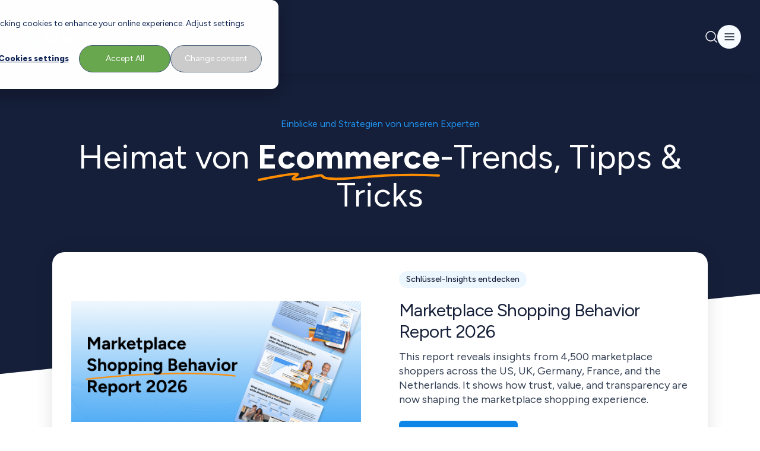

--- FILE ---
content_type: text/html; charset=UTF-8
request_url: https://www.channelengine.com/de/blog
body_size: 32166
content:
<!doctype html><html lang="de"><head>
    <meta charset="utf-8">
    <meta name="theme-color" content="#151f39">

    
    
    <title>
      Ressourcen-Hub: Blogs, Webinare, eBooks, Leitfäden, Nachrichten &amp; Mehr
    </title>
    

    <!-- ✅ Efficient Google Fonts -->
    <link rel="preconnect" href="https://fonts.gstatic.com" crossorigin> 
    <link rel="preload" as="style" href="https://fonts.googleapis.com/css2?family=Figtree:ital,wght@0,300..900;1,300..900&amp;display=swap">
    <link href="https://fonts.googleapis.com/css2?family=Figtree:ital,wght@0,300..900;1,300..900&amp;display=swap" rel="stylesheet" media="print" onload="this.media='all'">
    <noscript>
      <link rel="stylesheet" href="https://fonts.googleapis.com/css2?family=Figtree:ital,wght@0,300..900;1,300..900&amp;display=swap">
    </noscript>
    
    <link rel="shortcut icon" href="https://www.channelengine.com/hubfs/ChannelEngine-Icon-blue_48x48.png">
    
    <meta name="description" content="Entdecken Sie unser Ressourcen-Hub mit Blogs, Webinaren, eBooks, Leitfäden, Nachrichten und mehr. Ihr Ziel für Einblicke, Tipps und Branchenupdates.">

    <!-- ✅ CSS loaded efficiently -->
    
    

    <!-- ✅ Include HubSpot system styles -->
    <meta name="viewport" content="width=device-width, initial-scale=1">

    
    <meta property="og:description" content="Entdecken Sie unser Ressourcen-Hub mit Blogs, Webinaren, eBooks, Leitfäden, Nachrichten und mehr. Ihr Ziel für Einblicke, Tipps und Branchenupdates.">
    <meta property="og:title" content="Ressourcen-Hub: Blogs, Webinare, eBooks, Leitfäden, Nachrichten &amp; Mehr">
    <meta name="twitter:description" content="Entdecken Sie unser Ressourcen-Hub mit Blogs, Webinaren, eBooks, Leitfäden, Nachrichten und mehr. Ihr Ziel für Einblicke, Tipps und Branchenupdates.">
    <meta name="twitter:title" content="Ressourcen-Hub: Blogs, Webinare, eBooks, Leitfäden, Nachrichten &amp; Mehr">

    

    
  <link rel="canonical" href="https://www.channelengine.com/de/blog">
  
  <script>console.log(`\n### 1`);</script>

    <style>
a.cta_button{-moz-box-sizing:content-box !important;-webkit-box-sizing:content-box !important;box-sizing:content-box !important;vertical-align:middle}.hs-breadcrumb-menu{list-style-type:none;margin:0px 0px 0px 0px;padding:0px 0px 0px 0px}.hs-breadcrumb-menu-item{float:left;padding:10px 0px 10px 10px}.hs-breadcrumb-menu-divider:before{content:'›';padding-left:10px}.hs-featured-image-link{border:0}.hs-featured-image{float:right;margin:0 0 20px 20px;max-width:50%}@media (max-width: 568px){.hs-featured-image{float:none;margin:0;width:100%;max-width:100%}}.hs-screen-reader-text{clip:rect(1px, 1px, 1px, 1px);height:1px;overflow:hidden;position:absolute !important;width:1px}
</style>

<link rel="stylesheet" href="https://www.channelengine.com/hubfs/hub_generated/template_assets/1/67733080308/1767975336824/template_main.min.css">
<link rel="stylesheet" href="/hs/hsstatic/cos-LanguageSwitcher/static-1.336/sass/LanguageSwitcher.css">

    <style>
      /* Language switcher - start */
        span[data-hs-cos-type="language_switcher"] {
          height: 100%;
        }
  
        /* Child level 1 (.lang_switcher_class) - start */
          .lang_switcher_class {
            height: 100%;
          }
  
          /* Child level 2 (.globe_class) - start */
            .globe_class {
              display: flex;
              align-items: center;
              background-image: none;
              width: fit-content;
              height: 100%;
            }
            .globe_class::before {
              content: '';
              background-image: url("data:image/svg+xml,%3Csvg width='12' height='12' viewBox='0 0 12 12' fill='none' xmlns='http://www.w3.org/2000/svg'%3E%3Cpath d='M11 6C11 8.76142 8.76142 11 6 11M11 6C11 3.23858 8.76142 1 6 1M11 6H1M6 11C3.23858 11 1 8.76142 1 6M6 11C7.25064 9.63082 7.96138 7.85398 8 6C7.96138 4.14602 7.25064 2.36918 6 1M6 11C4.74936 9.63082 4.03862 7.85398 4 6C4.03862 4.14602 4.74936 2.36918 6 1M1 6C1 3.23858 3.23858 1 6 1' stroke='%232094F3' stroke-linecap='round' stroke-linejoin='round'/%3E%3C/svg%3E");
              background-repeat: no-repeat;
              width: 12px;
              height: 12px;
              margin-right: 8px;
            }
            .globe_class::after {
              content: "Language";
            }
  
            /* Child level 3 (ul.lang_list_class) - start */
              .globe_class:hover ul.lang_list_class {
                display: flex;
              }

              .globe_class ul.lang_list_class::before,
              .globe_class ul.lang_list_class::after {
                display: none;
              }

              ul.lang_list_class {
                flex-direction: column;
                row-gap: 12px;
                border-radius: 4px;
                overflow: hidden;
                background-color: white;
                padding-top: 0;
                top: 34px;
              }
              ul.lang_list_class:hover {
                display: flex;
              }
  
              /* Child level 4 (li) - start */
                ul.lang_list_class li {
                  background-color: unset;
                  border: unset;
                }
  
                /* Child level 5 (a) - start */
                  ul.lang_list_class li a {
                    color: #475467;
                  }
                  ul.lang_list_class li a:hover {
                    color: black;
                  }
                /* Child level 5 (a) - end */
              /* Child level 4 (li) - end */
            /* Child level 3 (ul.lang_list_class) - end */
          /* Child level 2 (.globe_class) - end */
        /* Child level 1 (.lang_switcher_class) - end */
      /* Language switcher - end */
    </style>
  

    <style>
      .breadcrumbs--section {
        background-color: #151f39;
      }
      .breadcrumbs--section .last__link {
        color: #fff;
      }
    </style>
  

  <style>
    /* Customg padding-y - start */
      #header_abstract {
        padding-top: 20px;
        padding-bottom: 20px;
      }
      @media screen and (min-width: 834px) {
        #header_abstract {
          padding-top: 40px;
          padding-bottom: 40px;
        }
      }
    /* Customg padding-y - end */

    /* TItle - start */
      #header_abstract .header-abstract__title h1,
      #header_abstract .header-abstract__title h2,
      #header_abstract .header-abstract__title h3 {
        word-break: break-word;
      }
    /* TItle - end */
  </style>


    <style>
      /* Custom container - start */
      .custom-container {
        width: 100%;
        margin-right: auto;
        margin-left: auto;
        padding-right: 1.5rem;
        padding-left: 1.5rem;
      }
      @media (min-width: 640px) {
        .custom-container {
          max-width: 640px;
          padding-right: 1.5rem;
          padding-left: 1.5rem;
        }
      }
      @media (min-width: 834px) {
        .custom-container {
          max-width: 1200px;
          padding-right: 3rem;
          padding-left: 3rem;
        }
      }
      @media (min-width: 1440px) {
        .custom-container {
          max-width: 1440px;
          padding-right: 5rem;
          padding-left: 5rem;
        }
      }
      /* Custom container - end */
    </style>
  

    <style>
      .filter a:hover {
        box-shadow: 0px 0px 24px -2px rgba(16, 24, 40, 0.16);
      }
    </style>
  
<link rel="stylesheet" href="https://www.channelengine.com/hubfs/hub_generated/module_assets/1/76819429601/1759498502507/module_Search_input.min.css">

  <style>
    .search-input .hs_cos_wrapper {
      width: 100%;
    }
  </style>


    <style>
      #Blog .pagination-arrows {
        align-items: center;
        gap: 16px;
      }
      #Blog .pagination-arrows:hover * {
        color: #2094f3; /* Primary color blue */
      }
    </style>
  
    

    
<!--  Added by GoogleTagManager integration -->
<script>
var _hsp = window._hsp = window._hsp || [];
window.dataLayer = window.dataLayer || [];
function gtag(){dataLayer.push(arguments);}

var useGoogleConsentModeV2 = true;
var waitForUpdateMillis = 1000;



var hsLoadGtm = function loadGtm() {
    if(window._hsGtmLoadOnce) {
      return;
    }

    if (useGoogleConsentModeV2) {

      gtag('set','developer_id.dZTQ1Zm',true);

      gtag('consent', 'default', {
      'ad_storage': 'denied',
      'analytics_storage': 'denied',
      'ad_user_data': 'denied',
      'ad_personalization': 'denied',
      'wait_for_update': waitForUpdateMillis
      });

      _hsp.push(['useGoogleConsentModeV2'])
    }

    (function(w,d,s,l,i){w[l]=w[l]||[];w[l].push({'gtm.start':
    new Date().getTime(),event:'gtm.js'});var f=d.getElementsByTagName(s)[0],
    j=d.createElement(s),dl=l!='dataLayer'?'&l='+l:'';j.async=true;j.src=
    'https://www.googletagmanager.com/gtm.js?id='+i+dl;f.parentNode.insertBefore(j,f);
    })(window,document,'script','dataLayer','GTM-TK5KD6Z');

    window._hsGtmLoadOnce = true;
};

_hsp.push(['addPrivacyConsentListener', function(consent){
  if(consent.allowed || (consent.categories && consent.categories.analytics)){
    hsLoadGtm();
  }
}]);

</script>

<!-- /Added by GoogleTagManager integration -->


<script>
  var _hsp = window._hsp = window._hsp || [];
  _hsp.push(['addPrivacyConsentListener', function(consent) {
    window.dataLayer = window.dataLayer || [];
    window.dataLayer.push({
     'event': 'consent_given',
      'analytics_consent': consent.categories.analytics,
      'advertisement_consent': consent.categories.advertisement,
      'functionality_consent': consent.categories.functionality,
      'necessary_consent': consent.categories.necessary
     });
  }]);
</script>

<!-- x-default hreflang -->

  <link rel="alternate" href="https://www.channelengine.com/en/blog" hreflang="x-default">



<!-- end of x-default hreflang -->
<link rel="next" href="https://www.channelengine.com/de/blog/page/2">
<meta property="og:url" content="https://www.channelengine.com/de/blog">
<meta property="og:type" content="blog">
<meta name="twitter:card" content="summary">
<link rel="alternate" type="application/rss+xml" href="https://www.channelengine.com/de/blog/rss.xml">
<meta name="twitter:domain" content="www.channelengine.com">
<script src="//platform.linkedin.com/in.js" type="text/javascript">
    lang: de_DE
</script>

<meta http-equiv="content-language" content="de">
<link rel="alternate" hreflang="de" href="https://www.channelengine.com/de/blog">
<link rel="alternate" hreflang="en" href="https://www.channelengine.com/en/blog">
<link rel="alternate" hreflang="fr" href="https://www.channelengine.com/fr/blog">
<link rel="alternate" hreflang="nl" href="https://www.channelengine.com/nl/blog">







    
  <meta name="generator" content="HubSpot"></head>

  <body>
<!--  Added by GoogleTagManager integration -->
<noscript><iframe src="https://www.googletagmanager.com/ns.html?id=GTM-TK5KD6Z" height="0" width="0" style="display:none;visibility:hidden"></iframe></noscript>

<!-- /Added by GoogleTagManager integration -->

    <div class="body-wrapper   hs-content-id-70950145989 hs-blog-listing hs-blog-id-70950145987">
      

      <main id="main-content" class="body-container-wrapper">
        
  <div id="hs_cos_wrapper_module_16817387831932" class="hs_cos_wrapper hs_cos_wrapper_widget hs_cos_wrapper_type_module" style="" data-hs-cos-general-type="widget" data-hs-cos-type="module">










<div class="hidden rotate-180"></div>
































<nav id="module_16817387831932" class="navigation navigation-dark font-figtree z-[999] top-0 w-screen relative">
  <!-- ? Desktop top navigation -->
  <div class="navigation__top">
    <div class="hidden container justify-end items-center gap-x-[26px] text-xs font-bold w-full h-[38px]
                lg:visible lg:flex lg:px-5
                ">
      <!-- ? Desktop language switcher -->
      
  

  <span id="hs_cos_wrapper_module_16817387831932_language_switcher" class="hs_cos_wrapper hs_cos_wrapper_widget hs_cos_wrapper_type_language_switcher" style="" data-hs-cos-general-type="widget" data-hs-cos-type="language_switcher"><div class="lang_switcher_class">
   <div class="globe_class" onclick="">
       <ul class="lang_list_class">
           <li>
               <a class="lang_switcher_link" data-language="de" lang="de" href="https://www.channelengine.com/de/blog">Deutsch</a>
           </li>
           <li>
               <a class="lang_switcher_link" data-language="en" lang="en" href="https://www.channelengine.com/en/blog">English</a>
           </li>
           <li>
               <a class="lang_switcher_link" data-language="fr" lang="fr" href="https://www.channelengine.com/fr/blog">Français</a>
           </li>
           <li>
               <a class="lang_switcher_link" data-language="nl" lang="nl" href="https://www.channelengine.com/nl/blog">Nederlands</a>
           </li>
       </ul>
   </div>
</div></span>

  


      

<a href="https://www.channelengine.net/login" class="navigation__top-menu__link-1 flex gap-x-[6px] font-normal">
  
  <img src="https://www.channelengine.com/hubfs/user-logo-blue.svg" alt="user-logo-blue" loading="eager" width="12" height="12" class="relative top-[2px] object-contain w-[12px] h-[12px]">
  

  ChannelEngine login
</a>


    </div>
  </div>

  <!-- ? Bottom navigation -->
  <div class="navigation__bottom
              container flex justify-between items-center gap-x-3 h-[124px] lg:px-5
              ">
    <!-- ? Logo -->
    
<div class="navigation__bottom__logo w-fit h-full">
  
  
  <span id="hs_cos_wrapper_module_16817387831932_" class="hs_cos_wrapper hs_cos_wrapper_widget hs_cos_wrapper_type_logo" style="" data-hs-cos-general-type="widget" data-hs-cos-type="logo"><a href="//channelengine.com?hsLang=de" id="hs-link-module_16817387831932_" style="border-width:0px;border:0px;"><img src="https://www.channelengine.com/hubfs/Logos/ChannelEngine-whiteText.svg" class="hs-image-widget " height="32" style="height: auto;width:211px;border-width:0px;border:0px;" width="211" alt="ChannelEngine-whiteText" title="ChannelEngine-whiteText" loading="eager"></a></span>
</div>





    
    <!-- ? Desktop menu -->
    <div class="navigation__bottom__menu-wrapper
                hidden gap-x-[28px] font-bold h-full
                lg:visible lg:flex
                ">
      
<!-- ? Menu items -->

<div class="bottom-menu-desktop group relative flex flex-col">

  
  <div class="flex items-center gap-x-[20px] font-medium w-fit h-full cursor-default">
    Lösungen

    
    <!-- ? Chevron -->
    <svg width="10" height="6" viewbox="0 0 10 6" fill="none" xmlns="http://www.w3.org/2000/svg" class="group-hover:hidden">
      <path d="M1 1L5 5L9 1" stroke="#8FC9F9" stroke-width="2" stroke-linecap="round" stroke-linejoin="round" />
    </svg>

    <svg width="10" height="6" viewbox="0 0 10 6" fill="none" xmlns="http://www.w3.org/2000/svg" class="hidden group-hover:block group-hover:visible">
      <path d="M9 5L5 1L1 5" stroke="#2094F3" stroke-width="2" stroke-linecap="round" stroke-linejoin="round" />
    </svg>
    
  </div>
  

  <!-- ? Dropdown -->
  <div class="hidden absolute top-[80%] bg-white rounded-lg shadow-sm w-fit h-fit
              overflow-hidden group-hover:flex group-hover:visible
              ">
    
    
    
    
    

    
    <!-- ? Column -->
    <div class="min-w-[576px] max-w-[576px] flex flex-col gap-y-4 py-5 px-4">
      <!-- ? Column name -->
      <div class="text-gray-600 text-[10px] leading-[18px] tracking-[4%] upper
                  flex flex-col gap-y-[12px]
                  ">
        WIR VERSTEHEN IHRE HERAUSFORDERUNGEN

        <div class="divider--gradient-blue"></div>
      </div>

      <!-- ? Link items -->
      <div class="grid grid-rows-3 grid-cols-2 gap-y-4">
        
        <!-- ? Link item -->
        <div class="navigation__bottom__link-item flex gap-x-[20px] max-w-[204px]">
          
          <!-- ? Link item logo -->
          <div class="relative top-[4px] min-w-[16px] min-h-[16px] max-w-[16px] max-h-[16px]">
            <img src="https://www.channelengine.com/hubfs/Website/Icons/Black/public.svg" alt="public" loading="lazy" width="16" height="16" class="object-contain w-full h-full">
          </div>
          

          <a href="https://www.channelengine.com/cross-border-ecommerce?hsLang=de" class="relative flex flex-col gap-y-[4px]">
            
            <!-- ? Link item text -->
            <span class="text-gray-1000 text-sm leading-5">
              Grenzüberschreitender Verkauf
            </span>
            

            
          </a>
        </div>
        
        <!-- ? Link item -->
        <div class="navigation__bottom__link-item flex gap-x-[20px] max-w-[204px]">
          
          <!-- ? Link item logo -->
          <div class="relative top-[4px] min-w-[16px] min-h-[16px] max-w-[16px] max-h-[16px]">
            <img src="https://www.channelengine.com/hubfs/Website/Icons/Black/query_stats.svg" alt="query_stats" loading="lazy" width="16" height="16" class="object-contain w-full h-full">
          </div>
          

          <a href="https://www.channelengine.com/marketplace-optimization?hsLang=de" class="relative flex flex-col gap-y-[4px]">
            
            <!-- ? Link item text -->
            <span class="text-gray-1000 text-sm leading-5">
              Marktplatzoptimierung
            </span>
            

            
          </a>
        </div>
        
        <!-- ? Link item -->
        <div class="navigation__bottom__link-item flex gap-x-[20px] max-w-[204px]">
          
          <!-- ? Link item logo -->
          <div class="relative top-[4px] min-w-[16px] min-h-[16px] max-w-[16px] max-h-[16px]">
            <img src="https://www.channelengine.com/hubfs/Website/Icons/Black/dns.svg" alt="dns" loading="lazy" width="16" height="16" class="object-contain w-full h-full">
          </div>
          

          <a href="https://www.channelengine.com/de/industries-overview?hsLang=de" class="relative flex flex-col gap-y-[4px]">
            
            <!-- ? Link item text -->
            <span class="text-gray-1000 text-sm leading-5">
              Branchen-Übersicht
            </span>
            

            
          </a>
        </div>
        
        <!-- ? Link item -->
        <div class="navigation__bottom__link-item flex gap-x-[20px] max-w-[204px]">
          
          <!-- ? Link item logo -->
          <div class="relative top-[4px] min-w-[16px] min-h-[16px] max-w-[16px] max-h-[16px]">
            <img src="https://www.channelengine.com/hubfs/Website/Icons/Black/list_alt.svg" alt="list_alt" loading="lazy" width="16" height="16" class="object-contain w-full h-full">
          </div>
          

          <a href="https://www.channelengine.com/de/partner-managed-services?hsLang=de" class="relative flex flex-col gap-y-[4px]">
            
            <!-- ? Link item text -->
            <span class="text-gray-1000 text-sm leading-5">
              Vom Partner verwaltete Dienste
            </span>
            

            
          </a>
        </div>
        
        <!-- ? Link item -->
        <div class="navigation__bottom__link-item flex gap-x-[20px] max-w-[204px]">
          
          <!-- ? Link item logo -->
          <div class="relative top-[4px] min-w-[16px] min-h-[16px] max-w-[16px] max-h-[16px]">
            <img src="https://www.channelengine.com/hubfs/Website/Icons/Black/token.svg" alt="token" loading="lazy" width="16" height="16" class="object-contain w-full h-full">
          </div>
          

          <a href="https://www.channelengine.com/profitability-on-marketplaces?hsLang=de" class="relative flex flex-col gap-y-[4px]">
            
            <!-- ? Link item text -->
            <span class="text-gray-1000 text-sm leading-5">
              Marktrentabilität
            </span>
            

            
          </a>
        </div>
        
      </div>
    </div>
    

    
    <!-- ? CTA block -->
    <div class="bg-gray-100 flex flex-col gap-y-3 w-[320px] py-5 px-4">
      
      <img src="https://www.channelengine.com/hs-fs/hubfs/nav-why-channelengine-commaxx%20(1).png?width=240&amp;height=176&amp;name=nav-why-channelengine-commaxx%20(1).png" alt="nav-why-channelengine-commaxx (1)" loading="lazy" width="240" height="176" srcset="https://www.channelengine.com/hs-fs/hubfs/nav-why-channelengine-commaxx%20(1).png?width=120&amp;height=88&amp;name=nav-why-channelengine-commaxx%20(1).png 120w, https://www.channelengine.com/hs-fs/hubfs/nav-why-channelengine-commaxx%20(1).png?width=240&amp;height=176&amp;name=nav-why-channelengine-commaxx%20(1).png 240w, https://www.channelengine.com/hs-fs/hubfs/nav-why-channelengine-commaxx%20(1).png?width=360&amp;height=264&amp;name=nav-why-channelengine-commaxx%20(1).png 360w, https://www.channelengine.com/hs-fs/hubfs/nav-why-channelengine-commaxx%20(1).png?width=480&amp;height=352&amp;name=nav-why-channelengine-commaxx%20(1).png 480w, https://www.channelengine.com/hs-fs/hubfs/nav-why-channelengine-commaxx%20(1).png?width=600&amp;height=440&amp;name=nav-why-channelengine-commaxx%20(1).png 600w, https://www.channelengine.com/hs-fs/hubfs/nav-why-channelengine-commaxx%20(1).png?width=720&amp;height=528&amp;name=nav-why-channelengine-commaxx%20(1).png 720w" sizes="(max-width: 240px) 100vw, 240px">
      

      <div class="flex flex-col gap-y-[4px]">
        <!-- ? CTA block title -->
        <div class="text-gray-1000">
          Ihr Erfolg zählt
        </div>

        <!-- ? CTA block description -->
        <div class="text-gray-800 font-normal text-sm leading-5">
          Hören Sie von den vielen Unternehmen, die unsere Lösung für ihr Wachstum nutzen.
        </div>
      </div>

      <!-- ? CTA block CTA -->
      
      <div class="btn-secondary--lg">
        <span id="hs_cos_wrapper_module_16817387831932_" class="hs_cos_wrapper hs_cos_wrapper_widget hs_cos_wrapper_type_cta" style="" data-hs-cos-general-type="widget" data-hs-cos-type="cta"><div class="hs-web-interactive-inline" style="" data-hubspot-wrapper-cta-id="91301625295"> 
 <style data-hubspot-cta-style="hs-inline-web-interactive-91301625295">

  a.hs-inline-web-interactive-91301625295 {
    cursor: pointer !important;
  }

  a.hs-inline-web-interactive-91301625295:hover {
    
  }

  a.hs-inline-web-interactive-91301625295:active {
    
  }

  a.hs-inline-web-interactive-91301625295:active:hover {
    
  }

</style> 
 <span class="hs-cta-wrapper hs-web-interactive-wrapper"><span class="hs-cta-node hs-web-interactive-node"> <a href="https://cta-eu1.hubspot.com/web-interactives/public/v1/track/click?encryptedPayload=AVxigLKMhSPfjLaE4JXOb%2BG9WUyzS5r5hhGp2EZ7qHrutDq1j%2FswBlLMK03vRGblm2Hw39y3yeQJyI%2F5JVkswm3AgnnM3OfWA23kkblEU2zPTxuF977%2F9ggmDzmVdq8OaPRnbBKwF6bY95OKT5tcQ2cBb3cu1wGyLbzNkvaADCbzc0fYGSi%2BiLB6bYnJQm%2Flk3WJDw00Z4YobBji1lkwn%2B4%3D&amp;portalId=24996059" class="hs-inline-web-interactive-91301625295   " data-hubspot-cta-id="91301625295"> 
    <div style="text-align: center;">
     Lesen Sie die Erfolgsgeschichte von Commaxx
    </div> </a> </span></span> 
</div></span>
      </div>
      
    </div>
    

    
  </div>
</div>

<div class="bottom-menu-desktop group relative flex flex-col">

  
  <div class="flex items-center gap-x-[20px] font-medium w-fit h-full cursor-default">
    Plattform

    
    <!-- ? Chevron -->
    <svg width="10" height="6" viewbox="0 0 10 6" fill="none" xmlns="http://www.w3.org/2000/svg" class="group-hover:hidden">
      <path d="M1 1L5 5L9 1" stroke="#8FC9F9" stroke-width="2" stroke-linecap="round" stroke-linejoin="round" />
    </svg>

    <svg width="10" height="6" viewbox="0 0 10 6" fill="none" xmlns="http://www.w3.org/2000/svg" class="hidden group-hover:block group-hover:visible">
      <path d="M9 5L5 1L1 5" stroke="#2094F3" stroke-width="2" stroke-linecap="round" stroke-linejoin="round" />
    </svg>
    
  </div>
  

  <!-- ? Dropdown -->
  <div class="hidden absolute top-[80%] bg-white rounded-lg shadow-sm w-fit h-fit
              overflow-hidden group-hover:flex group-hover:visible
              ">
    
    
    
    
    

    
    <!-- ? Column -->
    <div class="min-w-[576px] max-w-[576px] flex flex-col gap-y-4 py-5 px-4">
      <!-- ? Column name -->
      <div class="text-gray-600 text-[10px] leading-[18px] tracking-[4%] upper
                  flex flex-col gap-y-[12px]
                  ">
        EINE PLATFORM FUR WACHSTUM

        <div class="divider--gradient-blue"></div>
      </div>

      <!-- ? Link items -->
      <div class="grid grid-rows-3 grid-cols-2 gap-y-4">
        
        <!-- ? Link item -->
        <div class="navigation__bottom__link-item flex gap-x-[20px] max-w-[204px]">
          

          <a href="https://www.channelengine.com/de/seller-hub?hsLang=de" class="relative flex flex-col gap-y-[4px]">
            
            <!-- ? Link item text -->
            <span class="text-gray-1000 text-sm leading-5">
              Seller Hub
            </span>
            

            
            <!-- ? Link item description -->
            <span class="text-gray-800 font-normal text-sm leading-5">
              Automatisieren und optimieren Sie Ihre Abläufe auf Drittanbieter-Marktplätzen (3P)
            </span>
            
          </a>
        </div>
        
        <!-- ? Link item -->
        <div class="navigation__bottom__link-item flex gap-x-[20px] max-w-[204px]">
          

          <a href="https://www.channelengine.com/de/pricing?hsLang=de" class="relative flex flex-col gap-y-[4px]">
            
            <!-- ? Link item text -->
            <span class="text-gray-1000 text-sm leading-5">
              Seller Hub-Preise
            </span>
            

            
            <!-- ? Link item description -->
            <span class="text-gray-800 font-normal text-sm leading-5">
              Erfahren Sie mehr über unsere Seller Hub Preise
            </span>
            
          </a>
        </div>
        
        <!-- ? Link item -->
        <div class="navigation__bottom__link-item flex gap-x-[20px] max-w-[204px]">
          

          <a href="https://www.channelengine.com/de/vendor-hub?hsLang=de" class="relative flex flex-col gap-y-[4px]">
            
            <!-- ? Link item text -->
            <span class="text-gray-1000 text-sm leading-5">
              Vendor Hub
            </span>
            

            
            <!-- ? Link item description -->
            <span class="text-gray-800 font-normal text-sm leading-5">
              Automatisieren und optimieren Sie Ihre Abläufe auf dem First-Party-Marktplatz(1P)
            </span>
            
          </a>
        </div>
        
        <!-- ? Link item -->
        <div class="navigation__bottom__link-item flex gap-x-[20px] max-w-[204px]">
          

          <a href="https://www.channelengine.com/de/vendor-hub/pricing?hsLang=de" class="relative flex flex-col gap-y-[4px]">
            
            <!-- ? Link item text -->
            <span class="text-gray-1000 text-sm leading-5">
              Vendor Hub-Preise
            </span>
            

            
            <!-- ? Link item description -->
            <span class="text-gray-800 font-normal text-sm leading-5">
              Erfahren Sie mehr über unsere Vendor Hub Preise
            </span>
            
          </a>
        </div>
        
        <!-- ? Link item -->
        <div class="navigation__bottom__link-item flex gap-x-[20px] max-w-[204px]">
          

          <a href="https://www.channelengine.com/de/hybrid-selling?hsLang=de" class="relative flex flex-col gap-y-[4px]">
            
            <!-- ? Link item text -->
            <span class="text-gray-1000 text-sm leading-5">
              Hybrid verkaufen
            </span>
            

            
            <!-- ? Link item description -->
            <span class="text-gray-800 font-normal text-sm leading-5">
              Kombinieren Sie den Seller Hub und den Vendor Hub, um Ihre 1P- und 3P-Marktplätze über eine einzige Plattform zu verwalten.
            </span>
            
          </a>
        </div>
        
      </div>
    </div>
    

    
    <!-- ? CTA block -->
    <div class="bg-gray-100 flex flex-col gap-y-3 w-[320px] py-5 px-4">
      
      <img src="https://www.channelengine.com/hs-fs/hubfs/Website/Top%20Nav%20CTA%20Images/nav-product%20(1).png?width=240&amp;height=176&amp;name=nav-product%20(1).png" alt="nav-product (1)" loading="lazy" width="240" height="176" srcset="https://www.channelengine.com/hs-fs/hubfs/Website/Top%20Nav%20CTA%20Images/nav-product%20(1).png?width=120&amp;height=88&amp;name=nav-product%20(1).png 120w, https://www.channelengine.com/hs-fs/hubfs/Website/Top%20Nav%20CTA%20Images/nav-product%20(1).png?width=240&amp;height=176&amp;name=nav-product%20(1).png 240w, https://www.channelengine.com/hs-fs/hubfs/Website/Top%20Nav%20CTA%20Images/nav-product%20(1).png?width=360&amp;height=264&amp;name=nav-product%20(1).png 360w, https://www.channelengine.com/hs-fs/hubfs/Website/Top%20Nav%20CTA%20Images/nav-product%20(1).png?width=480&amp;height=352&amp;name=nav-product%20(1).png 480w, https://www.channelengine.com/hs-fs/hubfs/Website/Top%20Nav%20CTA%20Images/nav-product%20(1).png?width=600&amp;height=440&amp;name=nav-product%20(1).png 600w, https://www.channelengine.com/hs-fs/hubfs/Website/Top%20Nav%20CTA%20Images/nav-product%20(1).png?width=720&amp;height=528&amp;name=nav-product%20(1).png 720w" sizes="(max-width: 240px) 100vw, 240px">
      

      <div class="flex flex-col gap-y-[4px]">
        <!-- ? CTA block title -->
        <div class="text-gray-1000">
          Möchten Sie unsere Plattform in Aktion sehen?
        </div>

        <!-- ? CTA block description -->
        <div class="text-gray-800 font-normal text-sm leading-5">
          Mit dieser Demo können Sie die besten Funktionen unserer Plattform aus erster Hand erleben.
        </div>
      </div>

      <!-- ? CTA block CTA -->
      
      <div class="btn-secondary--lg">
        <span id="hs_cos_wrapper_module_16817387831932_" class="hs_cos_wrapper hs_cos_wrapper_widget hs_cos_wrapper_type_cta" style="" data-hs-cos-general-type="widget" data-hs-cos-type="cta"><div class="hs-web-interactive-inline" style="; " data-hubspot-wrapper-cta-id="83668834252"> 
 <a href="https://cta-eu1.hubspot.com/web-interactives/public/v1/track/click?encryptedPayload=AVxigLLlECvKtWOCrZurYP%2F9BYdr1AlokNzB2vntEqgpLu1HFMqb3TTgdqOczLvADtpgEWNznlgBQka%2F6sNquNID1H68LBRWnEX5ahL7w21MNIkCXSlVSQQzudZ%2Fq1Erjq2Y0m7jxU9xDRXBEdVUogaQmZ50WSjJnbYWbYYpeDcrzXRZGA93aq%2Bl22mWyWAzwQCe&amp;portalId=24996059" class="hs-inline-web-interactive-83668834252   " data-hubspot-cta-id="83668834252"> Demo anfordern </a> 
</div></span>
      </div>
      
    </div>
    

    
  </div>
</div>

<div class="bottom-menu-desktop group relative flex flex-col">

  
  <div class="flex items-center gap-x-[20px] font-medium w-fit h-full cursor-default">
    Integrationen

    
    <!-- ? Chevron -->
    <svg width="10" height="6" viewbox="0 0 10 6" fill="none" xmlns="http://www.w3.org/2000/svg" class="group-hover:hidden">
      <path d="M1 1L5 5L9 1" stroke="#8FC9F9" stroke-width="2" stroke-linecap="round" stroke-linejoin="round" />
    </svg>

    <svg width="10" height="6" viewbox="0 0 10 6" fill="none" xmlns="http://www.w3.org/2000/svg" class="hidden group-hover:block group-hover:visible">
      <path d="M9 5L5 1L1 5" stroke="#2094F3" stroke-width="2" stroke-linecap="round" stroke-linejoin="round" />
    </svg>
    
  </div>
  

  <!-- ? Dropdown -->
  <div class="hidden absolute top-[80%] bg-white rounded-lg shadow-sm w-fit h-fit
              overflow-hidden group-hover:flex group-hover:visible
              ">
    
    
    
    
    

    
    <!-- ? Column -->
    <div class="min-w-[288px] max-w-[288px] flex flex-col gap-y-4 py-5 px-4">
      <!-- ? Column name -->
      <div class="text-gray-600 text-[10px] leading-[18px] tracking-[4%] upper
                  flex flex-col gap-y-[12px]
                  ">
        Kanäle

        <div class="divider--gradient-blue"></div>
      </div>

      <!-- ? Link items -->
      <div class="flex flex-col gap-y-4">
        
        <!-- ? Link item -->
        <div class="navigation__bottom__link-item flex gap-x-[20px] max-w-[204px]">
          

          <a href="https://www.channelengine.com/de/marketplaces?hsLang=de" class="relative flex flex-col gap-y-[4px]">
            
            <!-- ? Link item text -->
            <span class="text-gray-1000 text-sm leading-5">
              Online Marktplätze
            </span>
            

            
          </a>
        </div>
        
        <!-- ? Link item -->
        <div class="navigation__bottom__link-item flex gap-x-[20px] max-w-[204px]">
          

          <a href="https://www.channelengine.com/de/marketplaces?category=category-social-commerce&amp;hsLang=de" class="relative flex flex-col gap-y-[4px]">
            
            <!-- ? Link item text -->
            <span class="text-gray-1000 text-sm leading-5">
              Social commerce
            </span>
            

            
          </a>
        </div>
        
        <!-- ? Link item -->
        <div class="navigation__bottom__link-item flex gap-x-[20px] max-w-[204px]">
          

          <a href="https://www.channelengine.com/de/marketplaces?category=category-click-and-ad-channels&amp;hsLang=de" class="relative flex flex-col gap-y-[4px]">
            
            <!-- ? Link item text -->
            <span class="text-gray-1000 text-sm leading-5">
              Click and Ad channels
            </span>
            

            
          </a>
        </div>
        
        <!-- ? Link item -->
        <div class="navigation__bottom__link-item flex gap-x-[20px] max-w-[204px]">
          

          <a href="https://www.channelengine.com/de/marketplaces?category=category-demn%C3%A4chst&amp;hsLang=de" class="relative flex flex-col gap-y-[4px]">
            
            <!-- ? Link item text -->
            <span class="text-gray-1000 text-sm leading-5">
              Demnächst
            </span>
            

            
          </a>
        </div>
        
      </div>
    </div>
    
    <!-- ? Column -->
    <div class="min-w-[288px] max-w-[288px] flex flex-col gap-y-4 py-5 px-4">
      <!-- ? Column name -->
      <div class="text-gray-600 text-[10px] leading-[18px] tracking-[4%] upper
                  flex flex-col gap-y-[12px]
                  ">
        Plattformkonnektivität

        <div class="divider--gradient-blue"></div>
      </div>

      <!-- ? Link items -->
      <div class="flex flex-col gap-y-4">
        
        <!-- ? Link item -->
        <div class="navigation__bottom__link-item flex gap-x-[20px] max-w-[204px]">
          

          <a href="https://www.channelengine.com/de/integrations?hsLang=de" class="relative flex flex-col gap-y-[4px]">
            
            <!-- ? Link item text -->
            <span class="text-gray-1000 text-sm leading-5">
              Merchant Integrationen
            </span>
            

            
            <!-- ? Link item description -->
            <span class="text-gray-800 font-normal text-sm leading-5">
              Verbinden Sie Ihr ERP-, PIM- oder E-Commerce-System nahtlos mit unserer Plattform durch vorgefertigte Integrationen.
            </span>
            
          </a>
        </div>
        
        <!-- ? Link item -->
        <div class="navigation__bottom__link-item flex gap-x-[20px] max-w-[204px]">
          

          <a href="https://www.channelengine.com/de/developer-hub?hsLang=de" class="relative flex flex-col gap-y-[4px]">
            
            <!-- ? Link item text -->
            <span class="text-gray-1000 text-sm leading-5">
              Developer hub
            </span>
            

            
            <!-- ? Link item description -->
            <span class="text-gray-800 font-normal text-sm leading-5">
              Optimieren Sie Ihre Integration mit den APIs von ChannelEngine, indem Sie unsere Entwickler-Ressourcen nutzen.
            </span>
            
          </a>
        </div>
        
      </div>
    </div>
    

    

    
  </div>
</div>

<div class="bottom-menu-desktop group relative flex flex-col">

  
  <div class="flex items-center gap-x-[20px] font-medium w-fit h-full cursor-default">
    Partner

    
    <!-- ? Chevron -->
    <svg width="10" height="6" viewbox="0 0 10 6" fill="none" xmlns="http://www.w3.org/2000/svg" class="group-hover:hidden">
      <path d="M1 1L5 5L9 1" stroke="#8FC9F9" stroke-width="2" stroke-linecap="round" stroke-linejoin="round" />
    </svg>

    <svg width="10" height="6" viewbox="0 0 10 6" fill="none" xmlns="http://www.w3.org/2000/svg" class="hidden group-hover:block group-hover:visible">
      <path d="M9 5L5 1L1 5" stroke="#2094F3" stroke-width="2" stroke-linecap="round" stroke-linejoin="round" />
    </svg>
    
  </div>
  

  <!-- ? Dropdown -->
  <div class="hidden absolute top-[80%] bg-white rounded-lg shadow-sm w-fit h-fit
              overflow-hidden group-hover:flex group-hover:visible
              ">
    
    
    
    
    

    
    <!-- ? Column -->
    <div class="min-w-[288px] max-w-[288px] flex flex-col gap-y-4 py-5 px-4">
      <!-- ? Column name -->
      <div class="text-gray-600 text-[10px] leading-[18px] tracking-[4%] upper
                  flex flex-col gap-y-[12px]
                  ">
        ALLE UNSERE PARTNER

        <div class="divider--gradient-blue"></div>
      </div>

      <!-- ? Link items -->
      <div class="flex flex-col gap-y-4">
        
        <!-- ? Link item -->
        <div class="navigation__bottom__link-item flex gap-x-[20px] max-w-[204px]">
          

          <a href="https://www.channelengine.com/de/partners?hsLang=de" class="relative flex flex-col gap-y-[4px]">
            
            <!-- ? Link item text -->
            <span class="text-gray-1000 text-sm leading-5">
              Partner-Ökosystem
            </span>
            

            
          </a>
        </div>
        
        <!-- ? Link item -->
        <div class="navigation__bottom__link-item flex gap-x-[20px] max-w-[204px]">
          

          <a href="https://www.channelengine.com/de/become-a-partner-channelengine?hsLang=de" class="relative flex flex-col gap-y-[4px]">
            
            <!-- ? Link item text -->
            <span class="text-gray-1000 text-sm leading-5">
              Werden Sie Partner
            </span>
            

            
          </a>
        </div>
        
      </div>
    </div>
    
    <!-- ? Column -->
    <div class="min-w-[288px] max-w-[288px] flex flex-col gap-y-4 py-5 px-4">
      <!-- ? Column name -->
      <div class="text-gray-600 text-[10px] leading-[18px] tracking-[4%] upper
                  flex flex-col gap-y-[12px]
                  ">
        EINEN PARTNER FINDEN 

        <div class="divider--gradient-blue"></div>
      </div>

      <!-- ? Link items -->
      <div class="flex flex-col gap-y-4">
        
        <!-- ? Link item -->
        <div class="navigation__bottom__link-item flex gap-x-[20px] max-w-[204px]">
          

          <a href="https://www.channelengine.com/de/partners?category=category-agency-partner&amp;hsLang=de#Partners_listing" class="relative flex flex-col gap-y-[4px]">
            
            <!-- ? Link item text -->
            <span class="text-gray-1000 text-sm leading-5">
              Agentur-Partner
            </span>
            

            
          </a>
        </div>
        
        <!-- ? Link item -->
        <div class="navigation__bottom__link-item flex gap-x-[20px] max-w-[204px]">
          

          <a href="https://www.channelengine.com/de/partners?category=category-fulfillment-partner&amp;hsLang=de#Partners_listing" class="relative flex flex-col gap-y-[4px]">
            
            <!-- ? Link item text -->
            <span class="text-gray-1000 text-sm leading-5">
              Fulfillment-Partner
            </span>
            

            
          </a>
        </div>
        
        <!-- ? Link item -->
        <div class="navigation__bottom__link-item flex gap-x-[20px] max-w-[204px]">
          

          <a href="https://www.channelengine.com/de/partners?category=category-technology-partner&amp;hsLang=de#Partners_listing" class="relative flex flex-col gap-y-[4px]">
            
            <!-- ? Link item text -->
            <span class="text-gray-1000 text-sm leading-5">
              Technologie-Partner
            </span>
            

            
          </a>
        </div>
        
      </div>
    </div>
    

    
    <!-- ? CTA block -->
    <div class="bg-gray-100 flex flex-col gap-y-3 w-[320px] py-5 px-4">
      
      <img src="https://www.channelengine.com/hs-fs/hubfs/Website/Top%20Nav%20CTA%20Images/nav-partners%20(1).png?width=240&amp;height=176&amp;name=nav-partners%20(1).png" alt="nav-partners (1)" loading="lazy" width="240" height="176" srcset="https://www.channelengine.com/hs-fs/hubfs/Website/Top%20Nav%20CTA%20Images/nav-partners%20(1).png?width=120&amp;height=88&amp;name=nav-partners%20(1).png 120w, https://www.channelengine.com/hs-fs/hubfs/Website/Top%20Nav%20CTA%20Images/nav-partners%20(1).png?width=240&amp;height=176&amp;name=nav-partners%20(1).png 240w, https://www.channelengine.com/hs-fs/hubfs/Website/Top%20Nav%20CTA%20Images/nav-partners%20(1).png?width=360&amp;height=264&amp;name=nav-partners%20(1).png 360w, https://www.channelengine.com/hs-fs/hubfs/Website/Top%20Nav%20CTA%20Images/nav-partners%20(1).png?width=480&amp;height=352&amp;name=nav-partners%20(1).png 480w, https://www.channelengine.com/hs-fs/hubfs/Website/Top%20Nav%20CTA%20Images/nav-partners%20(1).png?width=600&amp;height=440&amp;name=nav-partners%20(1).png 600w, https://www.channelengine.com/hs-fs/hubfs/Website/Top%20Nav%20CTA%20Images/nav-partners%20(1).png?width=720&amp;height=528&amp;name=nav-partners%20(1).png 720w" sizes="(max-width: 240px) 100vw, 240px">
      

      <div class="flex flex-col gap-y-[4px]">
        <!-- ? CTA block title -->
        <div class="text-gray-1000">
          Zugang zu unserem Partnerportal
        </div>

        <!-- ? CTA block description -->
        <div class="text-gray-800 font-normal text-sm leading-5">
          
        </div>
      </div>

      <!-- ? CTA block CTA -->
      
      <div class="btn-secondary--lg">
        <span id="hs_cos_wrapper_module_16817387831932_" class="hs_cos_wrapper hs_cos_wrapper_widget hs_cos_wrapper_type_cta" style="" data-hs-cos-general-type="widget" data-hs-cos-type="cta"><div class="hs-web-interactive-inline" style="; " data-hubspot-wrapper-cta-id="87920999651"> 
 <style data-hubspot-cta-style="hs-inline-web-interactive-87920999651">

  a.hs-inline-web-interactive-87920999651 {
    cursor: pointer !important;
  }

  a.hs-inline-web-interactive-87920999651:hover {
    
  }

  a.hs-inline-web-interactive-87920999651:active {
    
  }

  a.hs-inline-web-interactive-87920999651:active:hover {
    
  }

</style> 
 <span class="hs-cta-wrapper hs-web-interactive-wrapper"><span class="hs-cta-node hs-web-interactive-node"> <a href="https://cta-eu1.hubspot.com/web-interactives/public/v1/track/click?encryptedPayload=AVxigLIvp%2FUxLEMmIndEWjB0%2F4S%2Fah4QWN8oIYBaREwtO2AOkBpcLdtan5HBiI0XjAQ1jrwvZICj%2FaMC0t3GkJL0b3u6ZHHPkNGSpePvOPXbZ1DWpd%2BkFUGAfX78n13BkwPzu9QbfxvM%2Fh3Aw9y10PsLsM6UHyFRqN95EjoEUvdUog%3D%3D&amp;portalId=24996059" class="hs-inline-web-interactive-87920999651   " data-hubspot-cta-id="87920999651"> Anmeldung </a> </span></span> 
</div></span>
      </div>
      
    </div>
    

    
  </div>
</div>

<div class="bottom-menu-desktop group relative flex flex-col">

  
  <div class="flex items-center gap-x-[20px] font-medium w-fit h-full cursor-default">
    Ressourcen

    
    <!-- ? Chevron -->
    <svg width="10" height="6" viewbox="0 0 10 6" fill="none" xmlns="http://www.w3.org/2000/svg" class="group-hover:hidden">
      <path d="M1 1L5 5L9 1" stroke="#8FC9F9" stroke-width="2" stroke-linecap="round" stroke-linejoin="round" />
    </svg>

    <svg width="10" height="6" viewbox="0 0 10 6" fill="none" xmlns="http://www.w3.org/2000/svg" class="hidden group-hover:block group-hover:visible">
      <path d="M9 5L5 1L1 5" stroke="#2094F3" stroke-width="2" stroke-linecap="round" stroke-linejoin="round" />
    </svg>
    
  </div>
  

  <!-- ? Dropdown -->
  <div class="hidden absolute top-[80%] bg-white rounded-lg shadow-sm w-fit h-fit
              overflow-hidden group-hover:flex group-hover:visible
              ">
    
    
    
    
    

    
    <!-- ? Column -->
    <div class="min-w-[288px] max-w-[288px] flex flex-col gap-y-4 py-5 px-4">
      <!-- ? Column name -->
      <div class="text-gray-600 text-[10px] leading-[18px] tracking-[4%] upper
                  flex flex-col gap-y-[12px]
                  ">
        WISSEN IST MACHT

        <div class="divider--gradient-blue"></div>
      </div>

      <!-- ? Link items -->
      <div class="flex flex-col gap-y-4">
        
        <!-- ? Link item -->
        <div class="navigation__bottom__link-item flex gap-x-[20px] max-w-[204px]">
          
          <!-- ? Link item logo -->
          <div class="relative top-[4px] min-w-[16px] min-h-[16px] max-w-[16px] max-h-[16px]">
            <img src="https://www.channelengine.com/hubfs/Website/Icons/Black/token.svg" alt="token" loading="lazy" width="16" height="16" class="object-contain w-full h-full">
          </div>
          

          <a href="https://www.channelengine.com/de/blog" class="relative flex flex-col gap-y-[4px]">
            
            <!-- ? Link item text -->
            <span class="text-gray-1000 text-sm leading-5">
              Alle Ressourcen
            </span>
            

            
          </a>
        </div>
        
        <!-- ? Link item -->
        <div class="navigation__bottom__link-item flex gap-x-[20px] max-w-[204px]">
          
          <!-- ? Link item logo -->
          <div class="relative top-[4px] min-w-[16px] min-h-[16px] max-w-[16px] max-h-[16px]">
            <img src="https://www.channelengine.com/hubfs/Website/Icons/Black/book.svg" alt="book" loading="lazy" width="16" height="16" class="object-contain w-full h-full">
          </div>
          

          <a href="https://www.channelengine.com/de/blog/tag/category-blog-posts" class="relative flex flex-col gap-y-[4px]">
            
            <!-- ? Link item text -->
            <span class="text-gray-1000 text-sm leading-5">
              Blog posts
            </span>
            

            
          </a>
        </div>
        
        <!-- ? Link item -->
        <div class="navigation__bottom__link-item flex gap-x-[20px] max-w-[204px]">
          
          <!-- ? Link item logo -->
          <div class="relative top-[4px] min-w-[16px] min-h-[16px] max-w-[16px] max-h-[16px]">
            <img src="https://www.channelengine.com/hubfs/Website/Icons/Black/ads_click.svg" alt="ads_click" loading="lazy" width="16" height="16" class="object-contain w-full h-full">
          </div>
          

          <a href="https://www.channelengine.com/de/blog/tag/category-webinars" class="relative flex flex-col gap-y-[4px]">
            
            <!-- ? Link item text -->
            <span class="text-gray-1000 text-sm leading-5">
              Webinare
            </span>
            

            
          </a>
        </div>
        
        <!-- ? Link item -->
        <div class="navigation__bottom__link-item flex gap-x-[20px] max-w-[204px]">
          
          <!-- ? Link item logo -->
          <div class="relative top-[4px] min-w-[16px] min-h-[16px] max-w-[16px] max-h-[16px]">
            <img src="https://www.channelengine.com/hubfs/Website/Icons/Black/emoji_events.svg" alt="emoji_events" loading="lazy" width="16" height="16" class="object-contain w-full h-full">
          </div>
          

          <a href="https://www.channelengine.com/de/blog/tag/category-erfolgsgeschichten" class="relative flex flex-col gap-y-[4px]">
            
            <!-- ? Link item text -->
            <span class="text-gray-1000 text-sm leading-5">
              Erfolgsgeschichten
            </span>
            

            
          </a>
        </div>
        
        <!-- ? Link item -->
        <div class="navigation__bottom__link-item flex gap-x-[20px] max-w-[204px]">
          
          <!-- ? Link item logo -->
          <div class="relative top-[4px] min-w-[16px] min-h-[16px] max-w-[16px] max-h-[16px]">
            <img src="https://www.channelengine.com/hubfs/Website/Icons/Black/list_alt.svg" alt="list_alt" loading="lazy" width="16" height="16" class="object-contain w-full h-full">
          </div>
          

          <a href="https://www.channelengine.com/de/blog/tag/category-ebooks-guides" class="relative flex flex-col gap-y-[4px]">
            
            <!-- ? Link item text -->
            <span class="text-gray-1000 text-sm leading-5">
              Ebooks &amp; Guides
            </span>
            

            
          </a>
        </div>
        
        <!-- ? Link item -->
        <div class="navigation__bottom__link-item flex gap-x-[20px] max-w-[204px]">
          
          <!-- ? Link item logo -->
          <div class="relative top-[4px] min-w-[16px] min-h-[16px] max-w-[16px] max-h-[16px]">
            <img src="https://www.channelengine.com/hubfs/Website/Icons/Black/public.svg" alt="public" loading="lazy" width="16" height="16" class="object-contain w-full h-full">
          </div>
          

          <a href="https://www.channelengine.com/de/blog/tag/category-nachrichten" class="relative flex flex-col gap-y-[4px]">
            
            <!-- ? Link item text -->
            <span class="text-gray-1000 text-sm leading-5">
              Nachrichten
            </span>
            

            
          </a>
        </div>
        
      </div>
    </div>
    
    <!-- ? Column -->
    <div class="min-w-[288px] max-w-[288px] flex flex-col gap-y-4 py-5 px-4">
      <!-- ? Column name -->
      <div class="text-gray-600 text-[10px] leading-[18px] tracking-[4%] upper
                  flex flex-col gap-y-[12px]
                  ">
        EXPERTENRESSOURCEN

        <div class="divider--gradient-blue"></div>
      </div>

      <!-- ? Link items -->
      <div class="flex flex-col gap-y-4">
        
        <!-- ? Link item -->
        <div class="navigation__bottom__link-item flex gap-x-[20px] max-w-[204px]">
          
          <!-- ? Link item logo -->
          <div class="relative top-[4px] min-w-[16px] min-h-[16px] max-w-[16px] max-h-[16px]">
            <img src="https://www.channelengine.com/hubfs/Website/Icons/Black/public.svg" alt="public" loading="lazy" width="16" height="16" class="object-contain w-full h-full">
          </div>
          

          <a href="https://support.channelengine.com/hc/en-us" target="_blank" class="relative flex flex-col gap-y-[4px]">
            
            <!-- ? Link item text -->
            <span class="text-gray-1000 text-sm leading-5">
              Hilfe-Center
            </span>
            

            
            <!-- ? Link item description -->
            <span class="text-gray-800 font-normal text-sm leading-5">
              Lesen Sie unsere Leitfäden zur Einarbeitung und zu Marktplätzen, die am häufigsten gestellten Fragen und vieles mehr!
            </span>
            
          </a>
        </div>
        
      </div>
    </div>
    

    
    <!-- ? CTA block -->
    <div class="bg-gray-100 flex flex-col gap-y-3 w-[320px] py-5 px-4">
      
      <img src="https://www.channelengine.com/hs-fs/hubfs/Blogs/2026-01/Marketplace%20Shopping%20Behavior%20Report%202026/26-01-Marketplace%20Shopping%20Behavior%20Report-EmailLaunch-1.jpg?width=240&amp;height=176&amp;name=26-01-Marketplace%20Shopping%20Behavior%20Report-EmailLaunch-1.jpg" alt="26-01-Marketplace Shopping Behavior Report-EmailLaunch-1" loading="lazy" width="240" height="176" srcset="https://www.channelengine.com/hs-fs/hubfs/Blogs/2026-01/Marketplace%20Shopping%20Behavior%20Report%202026/26-01-Marketplace%20Shopping%20Behavior%20Report-EmailLaunch-1.jpg?width=120&amp;height=88&amp;name=26-01-Marketplace%20Shopping%20Behavior%20Report-EmailLaunch-1.jpg 120w, https://www.channelengine.com/hs-fs/hubfs/Blogs/2026-01/Marketplace%20Shopping%20Behavior%20Report%202026/26-01-Marketplace%20Shopping%20Behavior%20Report-EmailLaunch-1.jpg?width=240&amp;height=176&amp;name=26-01-Marketplace%20Shopping%20Behavior%20Report-EmailLaunch-1.jpg 240w, https://www.channelengine.com/hs-fs/hubfs/Blogs/2026-01/Marketplace%20Shopping%20Behavior%20Report%202026/26-01-Marketplace%20Shopping%20Behavior%20Report-EmailLaunch-1.jpg?width=360&amp;height=264&amp;name=26-01-Marketplace%20Shopping%20Behavior%20Report-EmailLaunch-1.jpg 360w, https://www.channelengine.com/hs-fs/hubfs/Blogs/2026-01/Marketplace%20Shopping%20Behavior%20Report%202026/26-01-Marketplace%20Shopping%20Behavior%20Report-EmailLaunch-1.jpg?width=480&amp;height=352&amp;name=26-01-Marketplace%20Shopping%20Behavior%20Report-EmailLaunch-1.jpg 480w, https://www.channelengine.com/hs-fs/hubfs/Blogs/2026-01/Marketplace%20Shopping%20Behavior%20Report%202026/26-01-Marketplace%20Shopping%20Behavior%20Report-EmailLaunch-1.jpg?width=600&amp;height=440&amp;name=26-01-Marketplace%20Shopping%20Behavior%20Report-EmailLaunch-1.jpg 600w, https://www.channelengine.com/hs-fs/hubfs/Blogs/2026-01/Marketplace%20Shopping%20Behavior%20Report%202026/26-01-Marketplace%20Shopping%20Behavior%20Report-EmailLaunch-1.jpg?width=720&amp;height=528&amp;name=26-01-Marketplace%20Shopping%20Behavior%20Report-EmailLaunch-1.jpg 720w" sizes="(max-width: 240px) 100vw, 240px">
      

      <div class="flex flex-col gap-y-[4px]">
        <!-- ? CTA block title -->
        <div class="text-gray-1000">
          Marketplace Shopping Behavior Report 2026
        </div>

        <!-- ? CTA block description -->
        <div class="text-gray-800 font-normal text-sm leading-5">
          This report reveals insights from 4,500 marketplace shoppers across the US, UK, Germany, France, and the Netherlands. It shows how trust, value, and transparency are now shaping the marketplace shopping experience.
        </div>
      </div>

      <!-- ? CTA block CTA -->
      
      <div class="btn-secondary--lg">
        <span id="hs_cos_wrapper_module_16817387831932_" class="hs_cos_wrapper hs_cos_wrapper_widget hs_cos_wrapper_type_cta" style="" data-hs-cos-general-type="widget" data-hs-cos-type="cta"><div class="hs-web-interactive-inline" style="" data-hubspot-wrapper-cta-id="339817341122"> 
 <style data-hubspot-cta-style="hs-inline-web-interactive-339817341122">

  a.hs-inline-web-interactive-339817341122 {
    cursor: pointer !important;
  }

  a.hs-inline-web-interactive-339817341122:hover {
    
  }

  a.hs-inline-web-interactive-339817341122:active {
    
  }

  a.hs-inline-web-interactive-339817341122:active:hover {
    
  }

</style> 
 <span class="hs-cta-wrapper hs-web-interactive-wrapper"><span class="hs-cta-node hs-web-interactive-node"> <a href="https://cta-eu1.hubspot.com/web-interactives/public/v1/track/click?encryptedPayload=AVxigLKxpWKmfZ5XwJbGN4%2FNjP83XYCBc5RkHeqeSzA%2FSAcU4Kk%2BI8GXQlTNiFkT88t4sJX%2ByGi7dLk3gq4qeXJ3V877KS3TxSMI%2BXU%2B3lZHDPY0rMztv6YpoeN9BhL1wPR60dskTzgAkp3L3k7ClWSBaTA3lVpdQFy0%2B9dbLKB34%2FYtsLrTv8rkaSwWGCagHwRKr7PPHNsDDQtuxZF%2BM6hLI2qfEETTGI96&amp;portalId=24996059" class="hs-inline-web-interactive-339817341122   " data-hubspot-cta-id="339817341122"> Download the report </a> </span></span> 
</div></span>
      </div>
      
    </div>
    

    
  </div>
</div>

<div class="bottom-menu-desktop group relative flex flex-col">

  
  <div class="flex items-center gap-x-[20px] font-medium w-fit h-full cursor-default">
    Unternehmen

    
    <!-- ? Chevron -->
    <svg width="10" height="6" viewbox="0 0 10 6" fill="none" xmlns="http://www.w3.org/2000/svg" class="group-hover:hidden">
      <path d="M1 1L5 5L9 1" stroke="#8FC9F9" stroke-width="2" stroke-linecap="round" stroke-linejoin="round" />
    </svg>

    <svg width="10" height="6" viewbox="0 0 10 6" fill="none" xmlns="http://www.w3.org/2000/svg" class="hidden group-hover:block group-hover:visible">
      <path d="M9 5L5 1L1 5" stroke="#2094F3" stroke-width="2" stroke-linecap="round" stroke-linejoin="round" />
    </svg>
    
  </div>
  

  <!-- ? Dropdown -->
  <div class="hidden absolute top-[80%] bg-white rounded-lg shadow-sm w-fit h-fit
              overflow-hidden group-hover:flex group-hover:visible
              ">
    
    
    
    
    

    
    <!-- ? Column -->
    <div class="min-w-[576px] max-w-[576px] flex flex-col gap-y-4 py-5 px-4">
      <!-- ? Column name -->
      <div class="text-gray-600 text-[10px] leading-[18px] tracking-[4%] upper
                  flex flex-col gap-y-[12px]
                  ">
        WER SIND WIR?

        <div class="divider--gradient-blue"></div>
      </div>

      <!-- ? Link items -->
      <div class="grid grid-rows-3 grid-cols-2 gap-y-4">
        
        <!-- ? Link item -->
        <div class="navigation__bottom__link-item flex gap-x-[20px] max-w-[204px]">
          

          <a href="https://www.channelengine.com/de/contact-us?hsLang=de" class="relative flex flex-col gap-y-[4px]">
            
            <!-- ? Link item text -->
            <span class="text-gray-1000 text-sm leading-5">
              Kontaktieren Sie uns
            </span>
            

            
            <!-- ? Link item description -->
            <span class="text-gray-800 font-normal text-sm leading-5">
              Sprechen Sie uns an! Wir sind für Sie da und helfen Ihnen bei allem, was Sie brauchen.
            </span>
            
          </a>
        </div>
        
        <!-- ? Link item -->
        <div class="navigation__bottom__link-item flex gap-x-[20px] max-w-[204px]">
          

          <a href="https://jobs.channelengine.com/" target="_blank" class="relative flex flex-col gap-y-[4px]">
            
            <!-- ? Link item text -->
            <span class="text-gray-1000 text-sm leading-5">
              Karriere
            </span>
            

            
            <!-- ? Link item description -->
            <span class="text-gray-800 font-normal text-sm leading-5">
              Sind Sie der ChannelEngineer, den wir suchen? Informieren Sie sich über unsere offenen Stellen und erfahren Sie mehr über unser Team und unsere Unternehmenskultur.
            </span>
            
          </a>
        </div>
        
        <!-- ? Link item -->
        <div class="navigation__bottom__link-item flex gap-x-[20px] max-w-[204px]">
          

          <a href="https://www.channelengine.com/de/why-channelengine?hsLang=de" class="relative flex flex-col gap-y-[4px]">
            
            <!-- ? Link item text -->
            <span class="text-gray-1000 text-sm leading-5">
              Betreuung &amp; Unterstützung
            </span>
            

            
            <!-- ? Link item description -->
            <span class="text-gray-800 font-normal text-sm leading-5">
              Holen Sie sich die Hilfe, die Sie für Ihr Wachstum brauchen: kompetente Beratung und auf Ihren Erfolg zugeschnittene Lösungen.
            </span>
            
          </a>
        </div>
        
        <!-- ? Link item -->
        <div class="navigation__bottom__link-item flex gap-x-[20px] max-w-[204px]">
          

          <a href="https://www.channelengine.com/de/uber-uns?hsLang=de" class="relative flex flex-col gap-y-[4px]">
            
            <!-- ? Link item text -->
            <span class="text-gray-1000 text-sm leading-5">
              Unsere Geschichte
            </span>
            

            
            <!-- ? Link item description -->
            <span class="text-gray-800 font-normal text-sm leading-5">
              Lesen Sie mehr über unsere Geschichte, unseren Zweck und unsere Werte. 
            </span>
            
          </a>
        </div>
        
        <!-- ? Link item -->
        <div class="navigation__bottom__link-item flex gap-x-[20px] max-w-[204px]">
          

          <a href="https://www.channelengine.com/security?hsLang=de" class="relative flex flex-col gap-y-[4px]">
            
            <!-- ? Link item text -->
            <span class="text-gray-1000 text-sm leading-5">
              Trust center
            </span>
            

            
            <!-- ? Link item description -->
            <span class="text-gray-800 font-normal text-sm leading-5">
              Bei ChannelEngine steht Sicherheit im Mittelpunkt von allem, was wir entwickeln.
            </span>
            
          </a>
        </div>
        
      </div>
    </div>
    

    

    
  </div>
</div>


    </div>
    

    <div class="hidden justify-center items-center gap-x-3 ml-3 lg:visible lg:flex">
      
      <!-- ? Desktop search button -->
      

<div class="navigation__bottom__search-button">
  <a aria-label="Navigation Search Button" href="https://www.channelengine.com/de/search?hsLang=de">
    <svg width="20" height="20" viewbox="0 0 20 20" fill="none" xmlns="http://www.w3.org/2000/svg">
      <path d="M19 19L14.65 14.65M17 9C17 13.4183 13.4183 17 9 17C4.58172 17 1 13.4183 1 9C1 4.58172 4.58172 1 9 1C13.4183 1 17 4.58172 17 9Z" stroke="#fff" stroke-width="1.5" stroke-linecap="round" stroke-linejoin="round" />
    </svg>
  </a>
</div>


      

      
      <!-- ? Desktop CTA -->
      <div class="btn-primary--lg font-normal">
        <span id="hs_cos_wrapper_module_16817387831932_" class="hs_cos_wrapper hs_cos_wrapper_widget hs_cos_wrapper_type_cta" style="" data-hs-cos-general-type="widget" data-hs-cos-type="cta"><div class="hs-web-interactive-inline" style="" data-hubspot-wrapper-cta-id="83668834252"> 
 <a href="https://cta-eu1.hubspot.com/web-interactives/public/v1/track/click?encryptedPayload=AVxigLLlECvKtWOCrZurYP%2F9BYdr1AlokNzB2vntEqgpLu1HFMqb3TTgdqOczLvADtpgEWNznlgBQka%2F6sNquNID1H68LBRWnEX5ahL7w21MNIkCXSlVSQQzudZ%2Fq1Erjq2Y0m7jxU9xDRXBEdVUogaQmZ50WSjJnbYWbYYpeDcrzXRZGA93aq%2Bl22mWyWAzwQCe&amp;portalId=24996059" class="hs-inline-web-interactive-83668834252   " data-hubspot-cta-id="83668834252"> Demo anfordern </a> 
</div></span>
      </div>
      
    </div>

    
    <div class="flex justify-center items-center gap-x-[28px] lg:hidden">
      <!-- ? Mobile search button -->
      

<div class="navigation__bottom__search-button">
  <a aria-label="Navigation Search Button" href="https://www.channelengine.com/de/search?hsLang=de">
    <svg width="20" height="20" viewbox="0 0 20 20" fill="none" xmlns="http://www.w3.org/2000/svg">
      <path d="M19 19L14.65 14.65M17 9C17 13.4183 13.4183 17 9 17C4.58172 17 1 13.4183 1 9C1 4.58172 4.58172 1 9 1C13.4183 1 17 4.58172 17 9Z" stroke="#fff" stroke-width="1.5" stroke-linecap="round" stroke-linejoin="round" />
    </svg>
  </a>
</div>



      <!-- ? Mobile hamburger button -->
      <div class="navigation__bottom__hamburger-btn
                  flex justify-center items-center rounded-full cursor-pointer bg-primary-0 w-5 h-5
                  ">
        <svg width="17" height="12" viewbox="0 0 17 12" fill="none" xmlns="http://www.w3.org/2000/svg" class="hamburger-open">
          <path d="M1 6H16M1 1H16M1 11H16" stroke="#101828" stroke-width="1.5" stroke-linecap="round" stroke-linejoin="round" />
        </svg>

        <svg width="13" height="12" viewbox="0 0 13 12" fill="none" xmlns="http://www.w3.org/2000/svg" class="hamburger-close hidden">
          <path d="M11.5 1L1.5 11M1.5 1L11.5 11" stroke="#101828" stroke-width="1.5" stroke-linecap="round" stroke-linejoin="round" />
        </svg>
      </div>
    </div>
    

    
  </div>

  <!-- ? Mobile dropdown menu -->
  <div class="navigation__mobile-menu
              bg-white hidden fixed top-[124px] right-0 bottom-0 left-0
              overflow-x-hidden overflow-y-scroll
              text-gray-1000 font-bold
              ">
    


<div class="mobile-menu">
  <div class="mobile-menu__link-items flex flex-col pt-[38px] pb-10 px-3">
    <!-- ? Link items -->
    
    <!-- ? Link item (depth 1) -->
    <a href="#" data-index="0" data-has-dropdown="true" class="mobile-menu__link-items__item
              flex justify-between items-center w-full py-[20px] sm:justify-start sm:gap-2">
      <!-- ? Link text -->
      
      Lösungen
      

      <!-- ? Chevron -->
      
      
    <!-- ? Chevron down -->
    <svg class="chevron duration-200" width="14" height="8" viewbox="0 0 14 8" fill="none" xmlns="http://www.w3.org/2000/svg">
      <path d="M1 1.00003L7 7.00003L13 1.00003" stroke="#667085" stroke-width="2" stroke-linecap="round" stroke-linejoin="round" />
    </svg>
  
      
    </a>

    
    
<!-- ? Dropdown -->
<div data-index="0" class="mobile-menu__link-items__dropdown
            hidden bg-white relative top-0 left-0 right-0 pb-4">
  <!-- ? Column -->
  <div class="flex flex-col gap-y-6">
    
    <div>
      <!-- ? Column name -->
      <div class="text-gray-600 font-bold uppercase text-[11px] leading-[18px] tracking-[4%] mb-[12px]">
        WIR VERSTEHEN IHRE HERAUSFORDERUNGEN
      </div>

      <!-- ? Blue divider -->
      <div class="divider--gradient-blue mb-4"></div>

      

      <!-- ? Link items (depth 2) -->
      <div class="flex flex-col gap-y-[26px]">
        

        
        <a href="https://www.channelengine.com/cross-border-ecommerce?hsLang=de" class="text-gray-1000 flex flex-col gap-[4px] w-fit mobile-menu__link-items__dropdown__link">
          
          <div class="">
            Grenzüberschreitender Verkauf
          </div>
          

          <!-- ? Description -->
          
        </a>
        
        <a href="https://www.channelengine.com/marketplace-optimization?hsLang=de" class="text-gray-1000 flex flex-col gap-[4px] w-fit mobile-menu__link-items__dropdown__link">
          
          <div class="">
            Marktplatzoptimierung
          </div>
          

          <!-- ? Description -->
          
        </a>
        
        <a href="https://www.channelengine.com/de/industries-overview?hsLang=de" class="text-gray-1000 flex flex-col gap-[4px] w-fit mobile-menu__link-items__dropdown__link">
          
          <div class="">
            Branchen-Übersicht
          </div>
          

          <!-- ? Description -->
          
        </a>
        
        <a href="https://www.channelengine.com/de/partner-managed-services?hsLang=de" class="text-gray-1000 flex flex-col gap-[4px] w-fit mobile-menu__link-items__dropdown__link">
          
          <div class="">
            Vom Partner verwaltete Dienste
          </div>
          

          <!-- ? Description -->
          
        </a>
        
        <a href="https://www.channelengine.com/profitability-on-marketplaces?hsLang=de" class="text-gray-1000 flex flex-col gap-[4px] w-fit mobile-menu__link-items__dropdown__link">
          
          <div class="">
            Marktrentabilität
          </div>
          

          <!-- ? Description -->
          
        </a>
        
      </div>
    </div>
    
  </div>

  
  <!-- ? CTA block -->
  <div class="flex flex-col gap-y-3 bg-gray-100 rounded-lg mt-6 p-4">
    
    <div class="w-full h-[192px]">
      <img src="https://www.channelengine.com/hs-fs/hubfs/nav-why-channelengine-commaxx%20(1).png?width=263&amp;height=192&amp;name=nav-why-channelengine-commaxx%20(1).png" alt="nav-why-channelengine-commaxx (1)" loading="lazy" width="263" height="192" class="object-contain w-full h-full" srcset="https://www.channelengine.com/hs-fs/hubfs/nav-why-channelengine-commaxx%20(1).png?width=132&amp;height=96&amp;name=nav-why-channelengine-commaxx%20(1).png 132w, https://www.channelengine.com/hs-fs/hubfs/nav-why-channelengine-commaxx%20(1).png?width=263&amp;height=192&amp;name=nav-why-channelengine-commaxx%20(1).png 263w, https://www.channelengine.com/hs-fs/hubfs/nav-why-channelengine-commaxx%20(1).png?width=395&amp;height=288&amp;name=nav-why-channelengine-commaxx%20(1).png 395w, https://www.channelengine.com/hs-fs/hubfs/nav-why-channelengine-commaxx%20(1).png?width=526&amp;height=384&amp;name=nav-why-channelengine-commaxx%20(1).png 526w, https://www.channelengine.com/hs-fs/hubfs/nav-why-channelengine-commaxx%20(1).png?width=658&amp;height=480&amp;name=nav-why-channelengine-commaxx%20(1).png 658w, https://www.channelengine.com/hs-fs/hubfs/nav-why-channelengine-commaxx%20(1).png?width=789&amp;height=576&amp;name=nav-why-channelengine-commaxx%20(1).png 789w" sizes="(max-width: 263px) 100vw, 263px">
    </div>
    

    <div class="flex flex-col gap-y-[4px]">
      <span class="text-gray-1000">
        Ihr Erfolg zählt
      </span>

      <span class="text-gray-800 font-normal">
        Hören Sie von den vielen Unternehmen, die unsere Lösung für ihr Wachstum nutzen.
      </span>
    </div>

    
    <div class="btn-secondary--lg">
      <span id="hs_cos_wrapper_module_16817387831932_" class="hs_cos_wrapper hs_cos_wrapper_widget hs_cos_wrapper_type_cta" style="" data-hs-cos-general-type="widget" data-hs-cos-type="cta"><div class="hs-web-interactive-inline" style="" data-hubspot-wrapper-cta-id="91301625295"> 
 <style data-hubspot-cta-style="hs-inline-web-interactive-91301625295">

  a.hs-inline-web-interactive-91301625295 {
    cursor: pointer !important;
  }

  a.hs-inline-web-interactive-91301625295:hover {
    
  }

  a.hs-inline-web-interactive-91301625295:active {
    
  }

  a.hs-inline-web-interactive-91301625295:active:hover {
    
  }

</style> 
 <span class="hs-cta-wrapper hs-web-interactive-wrapper"><span class="hs-cta-node hs-web-interactive-node"> <a href="https://cta-eu1.hubspot.com/web-interactives/public/v1/track/click?encryptedPayload=AVxigLKMhSPfjLaE4JXOb%2BG9WUyzS5r5hhGp2EZ7qHrutDq1j%2FswBlLMK03vRGblm2Hw39y3yeQJyI%2F5JVkswm3AgnnM3OfWA23kkblEU2zPTxuF977%2F9ggmDzmVdq8OaPRnbBKwF6bY95OKT5tcQ2cBb3cu1wGyLbzNkvaADCbzc0fYGSi%2BiLB6bYnJQm%2Flk3WJDw00Z4YobBji1lkwn%2B4%3D&amp;portalId=24996059" class="hs-inline-web-interactive-91301625295   " data-hubspot-cta-id="91301625295"> 
    <div style="text-align: center;">
     Lesen Sie die Erfolgsgeschichte von Commaxx
    </div> </a> </span></span> 
</div></span>
    </div>
    
  </div>
  
</div>

    
    
    <!-- ? Link item (depth 1) -->
    <a href="#" data-index="1" data-has-dropdown="true" class="mobile-menu__link-items__item
              flex justify-between items-center w-full py-[20px] sm:justify-start sm:gap-2">
      <!-- ? Link text -->
      
      Plattform
      

      <!-- ? Chevron -->
      
      
    <!-- ? Chevron down -->
    <svg class="chevron duration-200" width="14" height="8" viewbox="0 0 14 8" fill="none" xmlns="http://www.w3.org/2000/svg">
      <path d="M1 1.00003L7 7.00003L13 1.00003" stroke="#667085" stroke-width="2" stroke-linecap="round" stroke-linejoin="round" />
    </svg>
  
      
    </a>

    
    
<!-- ? Dropdown -->
<div data-index="1" class="mobile-menu__link-items__dropdown
            hidden bg-white relative top-0 left-0 right-0 pb-4">
  <!-- ? Column -->
  <div class="flex flex-col gap-y-6">
    
    <div>
      <!-- ? Column name -->
      <div class="text-gray-600 font-bold uppercase text-[11px] leading-[18px] tracking-[4%] mb-[12px]">
        EINE PLATFORM FUR WACHSTUM
      </div>

      <!-- ? Blue divider -->
      <div class="divider--gradient-blue mb-4"></div>

      

      <!-- ? Link items (depth 2) -->
      <div class="flex flex-col gap-y-[26px]">
        

        
        <a href="https://www.channelengine.com/de/seller-hub?hsLang=de" class="text-gray-1000 flex flex-col gap-[4px] w-fit mobile-menu__link-items__dropdown__link">
          
          <div class="">
            Seller Hub
          </div>
          

          <!-- ? Description -->
          
        </a>
        
        <a href="https://www.channelengine.com/de/pricing?hsLang=de" class="text-gray-1000 flex flex-col gap-[4px] w-fit mobile-menu__link-items__dropdown__link">
          
          <div class="">
            Seller Hub-Preise
          </div>
          

          <!-- ? Description -->
          
        </a>
        
        <a href="https://www.channelengine.com/de/vendor-hub?hsLang=de" class="text-gray-1000 flex flex-col gap-[4px] w-fit mobile-menu__link-items__dropdown__link">
          
          <div class="">
            Vendor Hub
          </div>
          

          <!-- ? Description -->
          
        </a>
        
        <a href="https://www.channelengine.com/de/vendor-hub/pricing?hsLang=de" class="text-gray-1000 flex flex-col gap-[4px] w-fit mobile-menu__link-items__dropdown__link">
          
          <div class="">
            Vendor Hub-Preise
          </div>
          

          <!-- ? Description -->
          
        </a>
        
        <a href="https://www.channelengine.com/de/hybrid-selling?hsLang=de" class="text-gray-1000 flex flex-col gap-[4px] w-fit mobile-menu__link-items__dropdown__link">
          
          <div class="">
            Hybrid verkaufen
          </div>
          

          <!-- ? Description -->
          
        </a>
        
      </div>
    </div>
    
  </div>

  
  <!-- ? CTA block -->
  <div class="flex flex-col gap-y-3 bg-gray-100 rounded-lg mt-6 p-4">
    
    <div class="w-full h-[192px]">
      <img src="https://www.channelengine.com/hs-fs/hubfs/Website/Top%20Nav%20CTA%20Images/nav-product%20(1).png?width=263&amp;height=192&amp;name=nav-product%20(1).png" alt="nav-product (1)" loading="lazy" width="263" height="192" class="object-contain w-full h-full" srcset="https://www.channelengine.com/hs-fs/hubfs/Website/Top%20Nav%20CTA%20Images/nav-product%20(1).png?width=132&amp;height=96&amp;name=nav-product%20(1).png 132w, https://www.channelengine.com/hs-fs/hubfs/Website/Top%20Nav%20CTA%20Images/nav-product%20(1).png?width=263&amp;height=192&amp;name=nav-product%20(1).png 263w, https://www.channelengine.com/hs-fs/hubfs/Website/Top%20Nav%20CTA%20Images/nav-product%20(1).png?width=395&amp;height=288&amp;name=nav-product%20(1).png 395w, https://www.channelengine.com/hs-fs/hubfs/Website/Top%20Nav%20CTA%20Images/nav-product%20(1).png?width=526&amp;height=384&amp;name=nav-product%20(1).png 526w, https://www.channelengine.com/hs-fs/hubfs/Website/Top%20Nav%20CTA%20Images/nav-product%20(1).png?width=658&amp;height=480&amp;name=nav-product%20(1).png 658w, https://www.channelengine.com/hs-fs/hubfs/Website/Top%20Nav%20CTA%20Images/nav-product%20(1).png?width=789&amp;height=576&amp;name=nav-product%20(1).png 789w" sizes="(max-width: 263px) 100vw, 263px">
    </div>
    

    <div class="flex flex-col gap-y-[4px]">
      <span class="text-gray-1000">
        Möchten Sie unsere Plattform in Aktion sehen?
      </span>

      <span class="text-gray-800 font-normal">
        Mit dieser Demo können Sie die besten Funktionen unserer Plattform aus erster Hand erleben.
      </span>
    </div>

    
    <div class="btn-secondary--lg">
      <span id="hs_cos_wrapper_module_16817387831932_" class="hs_cos_wrapper hs_cos_wrapper_widget hs_cos_wrapper_type_cta" style="" data-hs-cos-general-type="widget" data-hs-cos-type="cta"><div class="hs-web-interactive-inline" style="; " data-hubspot-wrapper-cta-id="83668834252"> 
 <a href="https://cta-eu1.hubspot.com/web-interactives/public/v1/track/click?encryptedPayload=AVxigLLlECvKtWOCrZurYP%2F9BYdr1AlokNzB2vntEqgpLu1HFMqb3TTgdqOczLvADtpgEWNznlgBQka%2F6sNquNID1H68LBRWnEX5ahL7w21MNIkCXSlVSQQzudZ%2Fq1Erjq2Y0m7jxU9xDRXBEdVUogaQmZ50WSjJnbYWbYYpeDcrzXRZGA93aq%2Bl22mWyWAzwQCe&amp;portalId=24996059" class="hs-inline-web-interactive-83668834252   " data-hubspot-cta-id="83668834252"> Demo anfordern </a> 
</div></span>
    </div>
    
  </div>
  
</div>

    
    
    <!-- ? Link item (depth 1) -->
    <a href="#" data-index="2" data-has-dropdown="true" class="mobile-menu__link-items__item
              flex justify-between items-center w-full py-[20px] sm:justify-start sm:gap-2">
      <!-- ? Link text -->
      
      Integrationen
      

      <!-- ? Chevron -->
      
      
    <!-- ? Chevron down -->
    <svg class="chevron duration-200" width="14" height="8" viewbox="0 0 14 8" fill="none" xmlns="http://www.w3.org/2000/svg">
      <path d="M1 1.00003L7 7.00003L13 1.00003" stroke="#667085" stroke-width="2" stroke-linecap="round" stroke-linejoin="round" />
    </svg>
  
      
    </a>

    
    
<!-- ? Dropdown -->
<div data-index="2" class="mobile-menu__link-items__dropdown
            hidden bg-white relative top-0 left-0 right-0 pb-4">
  <!-- ? Column -->
  <div class="flex flex-col gap-y-6">
    
    <div>
      <!-- ? Column name -->
      <div class="text-gray-600 font-bold uppercase text-[11px] leading-[18px] tracking-[4%] mb-[12px]">
        Kanäle
      </div>

      <!-- ? Blue divider -->
      <div class="divider--gradient-blue mb-4"></div>

      

      <!-- ? Link items (depth 2) -->
      <div class="flex flex-col gap-y-[26px]">
        

        
        <a href="https://www.channelengine.com/de/marketplaces?hsLang=de" class="text-gray-1000 flex flex-col gap-[4px] w-fit mobile-menu__link-items__dropdown__link">
          
          <div class="">
            Online Marktplätze
          </div>
          

          <!-- ? Description -->
          
        </a>
        
        <a href="https://www.channelengine.com/de/marketplaces?category=category-social-commerce&amp;hsLang=de" class="text-gray-1000 flex flex-col gap-[4px] w-fit mobile-menu__link-items__dropdown__link">
          
          <div class="">
            Social commerce
          </div>
          

          <!-- ? Description -->
          
        </a>
        
        <a href="https://www.channelengine.com/de/marketplaces?category=category-click-and-ad-channels&amp;hsLang=de" class="text-gray-1000 flex flex-col gap-[4px] w-fit mobile-menu__link-items__dropdown__link">
          
          <div class="">
            Click and Ad channels
          </div>
          

          <!-- ? Description -->
          
        </a>
        
        <a href="https://www.channelengine.com/de/marketplaces?category=category-demn%C3%A4chst&amp;hsLang=de" class="text-gray-1000 flex flex-col gap-[4px] w-fit mobile-menu__link-items__dropdown__link">
          
          <div class="">
            Demnächst
          </div>
          

          <!-- ? Description -->
          
        </a>
        
      </div>
    </div>
    
    <div>
      <!-- ? Column name -->
      <div class="text-gray-600 font-bold uppercase text-[11px] leading-[18px] tracking-[4%] mb-[12px]">
        Plattformkonnektivität
      </div>

      <!-- ? Blue divider -->
      <div class="divider--gradient-blue mb-4"></div>

      

      <!-- ? Link items (depth 2) -->
      <div class="flex flex-col gap-y-[26px]">
        

        
        <a href="https://www.channelengine.com/de/integrations?hsLang=de" class="text-gray-1000 flex flex-col gap-[4px] w-fit mobile-menu__link-items__dropdown__link">
          
          <div class="">
            Merchant Integrationen
          </div>
          

          <!-- ? Description -->
          
        </a>
        
        <a href="https://www.channelengine.com/de/developer-hub?hsLang=de" class="text-gray-1000 flex flex-col gap-[4px] w-fit mobile-menu__link-items__dropdown__link">
          
          <div class="">
            Developer hub
          </div>
          

          <!-- ? Description -->
          
        </a>
        
      </div>
    </div>
    
  </div>

  
</div>

    
    
    <!-- ? Link item (depth 1) -->
    <a href="#" data-index="3" data-has-dropdown="true" class="mobile-menu__link-items__item
              flex justify-between items-center w-full py-[20px] sm:justify-start sm:gap-2">
      <!-- ? Link text -->
      
      Partner
      

      <!-- ? Chevron -->
      
      
    <!-- ? Chevron down -->
    <svg class="chevron duration-200" width="14" height="8" viewbox="0 0 14 8" fill="none" xmlns="http://www.w3.org/2000/svg">
      <path d="M1 1.00003L7 7.00003L13 1.00003" stroke="#667085" stroke-width="2" stroke-linecap="round" stroke-linejoin="round" />
    </svg>
  
      
    </a>

    
    
<!-- ? Dropdown -->
<div data-index="3" class="mobile-menu__link-items__dropdown
            hidden bg-white relative top-0 left-0 right-0 pb-4">
  <!-- ? Column -->
  <div class="flex flex-col gap-y-6">
    
    <div>
      <!-- ? Column name -->
      <div class="text-gray-600 font-bold uppercase text-[11px] leading-[18px] tracking-[4%] mb-[12px]">
        ALLE UNSERE PARTNER
      </div>

      <!-- ? Blue divider -->
      <div class="divider--gradient-blue mb-4"></div>

      

      <!-- ? Link items (depth 2) -->
      <div class="flex flex-col gap-y-[26px]">
        

        
        <a href="https://www.channelengine.com/de/partners?hsLang=de" class="text-gray-1000 flex flex-col gap-[4px] w-fit mobile-menu__link-items__dropdown__link">
          
          <div class="">
            Partner-Ökosystem
          </div>
          

          <!-- ? Description -->
          
        </a>
        
        <a href="https://www.channelengine.com/de/become-a-partner-channelengine?hsLang=de" class="text-gray-1000 flex flex-col gap-[4px] w-fit mobile-menu__link-items__dropdown__link">
          
          <div class="">
            Werden Sie Partner
          </div>
          

          <!-- ? Description -->
          
        </a>
        
      </div>
    </div>
    
    <div>
      <!-- ? Column name -->
      <div class="text-gray-600 font-bold uppercase text-[11px] leading-[18px] tracking-[4%] mb-[12px]">
        EINEN PARTNER FINDEN 
      </div>

      <!-- ? Blue divider -->
      <div class="divider--gradient-blue mb-4"></div>

      

      <!-- ? Link items (depth 2) -->
      <div class="flex flex-col gap-y-[26px]">
        

        
        <a href="https://www.channelengine.com/de/partners?category=category-agency-partner&amp;hsLang=de#Partners_listing" class="text-gray-1000 flex flex-col gap-[4px] w-fit mobile-menu__link-items__dropdown__link">
          
          <div class="">
            Agentur-Partner
          </div>
          

          <!-- ? Description -->
          
        </a>
        
        <a href="https://www.channelengine.com/de/partners?category=category-fulfillment-partner&amp;hsLang=de#Partners_listing" class="text-gray-1000 flex flex-col gap-[4px] w-fit mobile-menu__link-items__dropdown__link">
          
          <div class="">
            Fulfillment-Partner
          </div>
          

          <!-- ? Description -->
          
        </a>
        
        <a href="https://www.channelengine.com/de/partners?category=category-technology-partner&amp;hsLang=de#Partners_listing" class="text-gray-1000 flex flex-col gap-[4px] w-fit mobile-menu__link-items__dropdown__link">
          
          <div class="">
            Technologie-Partner
          </div>
          

          <!-- ? Description -->
          
        </a>
        
      </div>
    </div>
    
  </div>

  
  <!-- ? CTA block -->
  <div class="flex flex-col gap-y-3 bg-gray-100 rounded-lg mt-6 p-4">
    
    <div class="w-full h-[192px]">
      <img src="https://www.channelengine.com/hs-fs/hubfs/Website/Top%20Nav%20CTA%20Images/nav-partners%20(1).png?width=263&amp;height=192&amp;name=nav-partners%20(1).png" alt="nav-partners (1)" loading="lazy" width="263" height="192" class="object-contain w-full h-full" srcset="https://www.channelengine.com/hs-fs/hubfs/Website/Top%20Nav%20CTA%20Images/nav-partners%20(1).png?width=132&amp;height=96&amp;name=nav-partners%20(1).png 132w, https://www.channelengine.com/hs-fs/hubfs/Website/Top%20Nav%20CTA%20Images/nav-partners%20(1).png?width=263&amp;height=192&amp;name=nav-partners%20(1).png 263w, https://www.channelengine.com/hs-fs/hubfs/Website/Top%20Nav%20CTA%20Images/nav-partners%20(1).png?width=395&amp;height=288&amp;name=nav-partners%20(1).png 395w, https://www.channelengine.com/hs-fs/hubfs/Website/Top%20Nav%20CTA%20Images/nav-partners%20(1).png?width=526&amp;height=384&amp;name=nav-partners%20(1).png 526w, https://www.channelengine.com/hs-fs/hubfs/Website/Top%20Nav%20CTA%20Images/nav-partners%20(1).png?width=658&amp;height=480&amp;name=nav-partners%20(1).png 658w, https://www.channelengine.com/hs-fs/hubfs/Website/Top%20Nav%20CTA%20Images/nav-partners%20(1).png?width=789&amp;height=576&amp;name=nav-partners%20(1).png 789w" sizes="(max-width: 263px) 100vw, 263px">
    </div>
    

    <div class="flex flex-col gap-y-[4px]">
      <span class="text-gray-1000">
        Zugang zu unserem Partnerportal
      </span>

      <span class="text-gray-800 font-normal">
        
      </span>
    </div>

    
    <div class="btn-secondary--lg">
      <span id="hs_cos_wrapper_module_16817387831932_" class="hs_cos_wrapper hs_cos_wrapper_widget hs_cos_wrapper_type_cta" style="" data-hs-cos-general-type="widget" data-hs-cos-type="cta"><div class="hs-web-interactive-inline" style="; " data-hubspot-wrapper-cta-id="87920999651"> 
 <style data-hubspot-cta-style="hs-inline-web-interactive-87920999651">

  a.hs-inline-web-interactive-87920999651 {
    cursor: pointer !important;
  }

  a.hs-inline-web-interactive-87920999651:hover {
    
  }

  a.hs-inline-web-interactive-87920999651:active {
    
  }

  a.hs-inline-web-interactive-87920999651:active:hover {
    
  }

</style> 
 <span class="hs-cta-wrapper hs-web-interactive-wrapper"><span class="hs-cta-node hs-web-interactive-node"> <a href="https://cta-eu1.hubspot.com/web-interactives/public/v1/track/click?encryptedPayload=AVxigLIvp%2FUxLEMmIndEWjB0%2F4S%2Fah4QWN8oIYBaREwtO2AOkBpcLdtan5HBiI0XjAQ1jrwvZICj%2FaMC0t3GkJL0b3u6ZHHPkNGSpePvOPXbZ1DWpd%2BkFUGAfX78n13BkwPzu9QbfxvM%2Fh3Aw9y10PsLsM6UHyFRqN95EjoEUvdUog%3D%3D&amp;portalId=24996059" class="hs-inline-web-interactive-87920999651   " data-hubspot-cta-id="87920999651"> Anmeldung </a> </span></span> 
</div></span>
    </div>
    
  </div>
  
</div>

    
    
    <!-- ? Link item (depth 1) -->
    <a href="#" data-index="4" data-has-dropdown="true" class="mobile-menu__link-items__item
              flex justify-between items-center w-full py-[20px] sm:justify-start sm:gap-2">
      <!-- ? Link text -->
      
      Ressourcen
      

      <!-- ? Chevron -->
      
      
    <!-- ? Chevron down -->
    <svg class="chevron duration-200" width="14" height="8" viewbox="0 0 14 8" fill="none" xmlns="http://www.w3.org/2000/svg">
      <path d="M1 1.00003L7 7.00003L13 1.00003" stroke="#667085" stroke-width="2" stroke-linecap="round" stroke-linejoin="round" />
    </svg>
  
      
    </a>

    
    
<!-- ? Dropdown -->
<div data-index="4" class="mobile-menu__link-items__dropdown
            hidden bg-white relative top-0 left-0 right-0 pb-4">
  <!-- ? Column -->
  <div class="flex flex-col gap-y-6">
    
    <div>
      <!-- ? Column name -->
      <div class="text-gray-600 font-bold uppercase text-[11px] leading-[18px] tracking-[4%] mb-[12px]">
        WISSEN IST MACHT
      </div>

      <!-- ? Blue divider -->
      <div class="divider--gradient-blue mb-4"></div>

      

      <!-- ? Link items (depth 2) -->
      <div class="flex flex-col gap-y-[26px]">
        

        
        <a href="https://www.channelengine.com/de/blog" class="text-gray-1000 flex flex-col gap-[4px] w-fit mobile-menu__link-items__dropdown__link">
          
          <div class="">
            Alle Ressourcen
          </div>
          

          <!-- ? Description -->
          
        </a>
        
        <a href="https://www.channelengine.com/de/blog/tag/category-blog-posts" class="text-gray-1000 flex flex-col gap-[4px] w-fit mobile-menu__link-items__dropdown__link">
          
          <div class="">
            Blog posts
          </div>
          

          <!-- ? Description -->
          
        </a>
        
        <a href="https://www.channelengine.com/de/blog/tag/category-webinars" class="text-gray-1000 flex flex-col gap-[4px] w-fit mobile-menu__link-items__dropdown__link">
          
          <div class="">
            Webinare
          </div>
          

          <!-- ? Description -->
          
        </a>
        
        <a href="https://www.channelengine.com/de/blog/tag/category-erfolgsgeschichten" class="text-gray-1000 flex flex-col gap-[4px] w-fit mobile-menu__link-items__dropdown__link">
          
          <div class="">
            Erfolgsgeschichten
          </div>
          

          <!-- ? Description -->
          
        </a>
        
        <a href="https://www.channelengine.com/de/blog/tag/category-ebooks-guides" class="text-gray-1000 flex flex-col gap-[4px] w-fit mobile-menu__link-items__dropdown__link">
          
          <div class="">
            Ebooks &amp; Guides
          </div>
          

          <!-- ? Description -->
          
        </a>
        
        <a href="https://www.channelengine.com/de/blog/tag/category-nachrichten" class="text-gray-1000 flex flex-col gap-[4px] w-fit mobile-menu__link-items__dropdown__link">
          
          <div class="">
            Nachrichten
          </div>
          

          <!-- ? Description -->
          
        </a>
        
      </div>
    </div>
    
    <div>
      <!-- ? Column name -->
      <div class="text-gray-600 font-bold uppercase text-[11px] leading-[18px] tracking-[4%] mb-[12px]">
        EXPERTENRESSOURCEN
      </div>

      <!-- ? Blue divider -->
      <div class="divider--gradient-blue mb-4"></div>

      

      <!-- ? Link items (depth 2) -->
      <div class="flex flex-col gap-y-[26px]">
        

        
        <a href="https://support.channelengine.com/hc/en-us" class="text-gray-1000 flex flex-col gap-[4px] w-fit mobile-menu__link-items__dropdown__link" target="_blank">
          
          <div class="">
            Hilfe-Center
          </div>
          

          <!-- ? Description -->
          
        </a>
        
      </div>
    </div>
    
  </div>

  
  <!-- ? CTA block -->
  <div class="flex flex-col gap-y-3 bg-gray-100 rounded-lg mt-6 p-4">
    
    <div class="w-full h-[192px]">
      <img src="https://www.channelengine.com/hs-fs/hubfs/Blogs/2026-01/Marketplace%20Shopping%20Behavior%20Report%202026/26-01-Marketplace%20Shopping%20Behavior%20Report-EmailLaunch-1.jpg?width=263&amp;height=192&amp;name=26-01-Marketplace%20Shopping%20Behavior%20Report-EmailLaunch-1.jpg" alt="26-01-Marketplace Shopping Behavior Report-EmailLaunch-1" loading="lazy" width="263" height="192" class="object-contain w-full h-full" srcset="https://www.channelengine.com/hs-fs/hubfs/Blogs/2026-01/Marketplace%20Shopping%20Behavior%20Report%202026/26-01-Marketplace%20Shopping%20Behavior%20Report-EmailLaunch-1.jpg?width=132&amp;height=96&amp;name=26-01-Marketplace%20Shopping%20Behavior%20Report-EmailLaunch-1.jpg 132w, https://www.channelengine.com/hs-fs/hubfs/Blogs/2026-01/Marketplace%20Shopping%20Behavior%20Report%202026/26-01-Marketplace%20Shopping%20Behavior%20Report-EmailLaunch-1.jpg?width=263&amp;height=192&amp;name=26-01-Marketplace%20Shopping%20Behavior%20Report-EmailLaunch-1.jpg 263w, https://www.channelengine.com/hs-fs/hubfs/Blogs/2026-01/Marketplace%20Shopping%20Behavior%20Report%202026/26-01-Marketplace%20Shopping%20Behavior%20Report-EmailLaunch-1.jpg?width=395&amp;height=288&amp;name=26-01-Marketplace%20Shopping%20Behavior%20Report-EmailLaunch-1.jpg 395w, https://www.channelengine.com/hs-fs/hubfs/Blogs/2026-01/Marketplace%20Shopping%20Behavior%20Report%202026/26-01-Marketplace%20Shopping%20Behavior%20Report-EmailLaunch-1.jpg?width=526&amp;height=384&amp;name=26-01-Marketplace%20Shopping%20Behavior%20Report-EmailLaunch-1.jpg 526w, https://www.channelengine.com/hs-fs/hubfs/Blogs/2026-01/Marketplace%20Shopping%20Behavior%20Report%202026/26-01-Marketplace%20Shopping%20Behavior%20Report-EmailLaunch-1.jpg?width=658&amp;height=480&amp;name=26-01-Marketplace%20Shopping%20Behavior%20Report-EmailLaunch-1.jpg 658w, https://www.channelengine.com/hs-fs/hubfs/Blogs/2026-01/Marketplace%20Shopping%20Behavior%20Report%202026/26-01-Marketplace%20Shopping%20Behavior%20Report-EmailLaunch-1.jpg?width=789&amp;height=576&amp;name=26-01-Marketplace%20Shopping%20Behavior%20Report-EmailLaunch-1.jpg 789w" sizes="(max-width: 263px) 100vw, 263px">
    </div>
    

    <div class="flex flex-col gap-y-[4px]">
      <span class="text-gray-1000">
        Marketplace Shopping Behavior Report 2026
      </span>

      <span class="text-gray-800 font-normal">
        This report reveals insights from 4,500 marketplace shoppers across the US, UK, Germany, France, and the Netherlands. It shows how trust, value, and transparency are now shaping the marketplace shopping experience.
      </span>
    </div>

    
    <div class="btn-secondary--lg">
      <span id="hs_cos_wrapper_module_16817387831932_" class="hs_cos_wrapper hs_cos_wrapper_widget hs_cos_wrapper_type_cta" style="" data-hs-cos-general-type="widget" data-hs-cos-type="cta"><div class="hs-web-interactive-inline" style="" data-hubspot-wrapper-cta-id="339817341122"> 
 <style data-hubspot-cta-style="hs-inline-web-interactive-339817341122">

  a.hs-inline-web-interactive-339817341122 {
    cursor: pointer !important;
  }

  a.hs-inline-web-interactive-339817341122:hover {
    
  }

  a.hs-inline-web-interactive-339817341122:active {
    
  }

  a.hs-inline-web-interactive-339817341122:active:hover {
    
  }

</style> 
 <span class="hs-cta-wrapper hs-web-interactive-wrapper"><span class="hs-cta-node hs-web-interactive-node"> <a href="https://cta-eu1.hubspot.com/web-interactives/public/v1/track/click?encryptedPayload=AVxigLKxpWKmfZ5XwJbGN4%2FNjP83XYCBc5RkHeqeSzA%2FSAcU4Kk%2BI8GXQlTNiFkT88t4sJX%2ByGi7dLk3gq4qeXJ3V877KS3TxSMI%2BXU%2B3lZHDPY0rMztv6YpoeN9BhL1wPR60dskTzgAkp3L3k7ClWSBaTA3lVpdQFy0%2B9dbLKB34%2FYtsLrTv8rkaSwWGCagHwRKr7PPHNsDDQtuxZF%2BM6hLI2qfEETTGI96&amp;portalId=24996059" class="hs-inline-web-interactive-339817341122   " data-hubspot-cta-id="339817341122"> Download the report </a> </span></span> 
</div></span>
    </div>
    
  </div>
  
</div>

    
    
    <!-- ? Link item (depth 1) -->
    <a href="#" data-index="5" data-has-dropdown="true" class="mobile-menu__link-items__item
              flex justify-between items-center w-full py-[20px] sm:justify-start sm:gap-2">
      <!-- ? Link text -->
      
      Unternehmen
      

      <!-- ? Chevron -->
      
      
    <!-- ? Chevron down -->
    <svg class="chevron duration-200" width="14" height="8" viewbox="0 0 14 8" fill="none" xmlns="http://www.w3.org/2000/svg">
      <path d="M1 1.00003L7 7.00003L13 1.00003" stroke="#667085" stroke-width="2" stroke-linecap="round" stroke-linejoin="round" />
    </svg>
  
      
    </a>

    
    
<!-- ? Dropdown -->
<div data-index="5" class="mobile-menu__link-items__dropdown
            hidden bg-white relative top-0 left-0 right-0 pb-4">
  <!-- ? Column -->
  <div class="flex flex-col gap-y-6">
    
    <div>
      <!-- ? Column name -->
      <div class="text-gray-600 font-bold uppercase text-[11px] leading-[18px] tracking-[4%] mb-[12px]">
        WER SIND WIR?
      </div>

      <!-- ? Blue divider -->
      <div class="divider--gradient-blue mb-4"></div>

      

      <!-- ? Link items (depth 2) -->
      <div class="flex flex-col gap-y-[26px]">
        

        
        <a href="https://www.channelengine.com/de/contact-us?hsLang=de" class="text-gray-1000 flex flex-col gap-[4px] w-fit mobile-menu__link-items__dropdown__link">
          
          <div class="">
            Kontaktieren Sie uns
          </div>
          

          <!-- ? Description -->
          
        </a>
        
        <a href="https://jobs.channelengine.com/" class="text-gray-1000 flex flex-col gap-[4px] w-fit mobile-menu__link-items__dropdown__link" target="_blank">
          
          <div class="">
            Karriere
          </div>
          

          <!-- ? Description -->
          
        </a>
        
        <a href="https://www.channelengine.com/de/why-channelengine?hsLang=de" class="text-gray-1000 flex flex-col gap-[4px] w-fit mobile-menu__link-items__dropdown__link">
          
          <div class="">
            Betreuung &amp; Unterstützung
          </div>
          

          <!-- ? Description -->
          
        </a>
        
        <a href="https://www.channelengine.com/de/uber-uns?hsLang=de" class="text-gray-1000 flex flex-col gap-[4px] w-fit mobile-menu__link-items__dropdown__link">
          
          <div class="">
            Unsere Geschichte
          </div>
          

          <!-- ? Description -->
          
        </a>
        
        <a href="https://www.channelengine.com/security?hsLang=de" class="text-gray-1000 flex flex-col gap-[4px] w-fit mobile-menu__link-items__dropdown__link">
          
          <div class="">
            Trust center
          </div>
          

          <!-- ? Description -->
          
        </a>
        
      </div>
    </div>
    
  </div>

  
</div>

    
    

    <!-- ? Other links -->
    <div class="mobile-menu__other">
      <!-- ? Language switcher -->
      <div class="">
        <div class="language-switcher flex items-center gap-x-[28px] mt-6">
          <div href="" class="bg-gray-100 text-gray-1000 font-bold text-xs leading-[18px] rounded-[100px] cursor-pointer
                      flex items-center gap-x-[5px] w-fit py-[2px] px-[12px] select-none">
            
<svg width="12" height="12" viewbox="0 0 12 12" fill="none" xmlns="http://www.w3.org/2000/svg">
  <path d="M11 6C11 8.76142 8.76142 11 6 11M11 6C11 3.23858 8.76142 1 6 1M11 6H1M6 11C3.23858 11 1 8.76142 1 6M6 11C7.25064 9.63082 7.96138 7.85398 8 6C7.96138 4.14602 7.25064 2.36918 6 1M6 11C4.74936 9.63082 4.03862 7.85398 4 6C4.03862 4.14602 4.74936 2.36918 6 1M1 6C1 3.23858 3.23858 1 6 1" stroke="#2094F3" stroke-linecap="round" stroke-linejoin="round" />
</svg>


            <span>
              Language
            </span>

            <div class="chevron ml-1">
              
    <!-- ? Chevron down -->
    <svg class="chevron duration-200" width="14" height="8" viewbox="0 0 14 8" fill="none" xmlns="http://www.w3.org/2000/svg">
      <path d="M1 1.00003L7 7.00003L13 1.00003" stroke="#667085" stroke-width="2" stroke-linecap="round" stroke-linejoin="round" />
    </svg>
  
            </div>
          </div>

          <div class="divider--gradient-blue w-full"></div>
        </div>

        <!-- ? Language dropdown -->
        <div class="language-switcher__dropdown
                    bg-white p-2 flex flex-col gap-2 hidden
                    ">
          
          
          
          
          
          <a href="/en/blog?hsLang=en" class="text-md w-fit">
            English
          </a>
          
          
          
          
          
          
          <a href="/fr/blog?hsLang=fr" class="text-md w-fit">
            Français
          </a>
          
          
          
          
          
          
          <a href="/nl/blog?hsLang=nl" class="text-md w-fit">
            Nederlands
          </a>
          
          
        </div>
      </div>

      <!-- ? Login buttons -->
      <div class="flex flex-col items-center gap-y-3 mt-8">
        

        <a href="https://www.channelengine.net/login" class="bg-gray-100 rounded-[100px] flex items-center gap-x-[6px] w-fit py-[2px] px-[14px]">
          
          <div class="min-w-[8px] max-w-[8px]">
            <img src="https://www.channelengine.com/hubfs/user-logo-blue.svg" alt="user-logo-blue" loading="lazy" width="10" height="10" class="object-contain w-full h-full">
          </div>
          

          <span class="text-gray-1000 font-bold text-xs leading-[18px]">
            ChannelEngine login
          </span>
        </a>
        
      </div>

      <!-- ? CTA -->
      <div class="flex justify-center w-full mt-3">
        
        <div class="btn-primary--lg w-fit rounded-md overflow-hidden">
          <span id="hs_cos_wrapper_module_16817387831932_" class="hs_cos_wrapper hs_cos_wrapper_widget hs_cos_wrapper_type_cta" style="" data-hs-cos-general-type="widget" data-hs-cos-type="cta"><div class="hs-web-interactive-inline" style="" data-hubspot-wrapper-cta-id="83668834252"> 
 <a href="https://cta-eu1.hubspot.com/web-interactives/public/v1/track/click?encryptedPayload=AVxigLLlECvKtWOCrZurYP%2F9BYdr1AlokNzB2vntEqgpLu1HFMqb3TTgdqOczLvADtpgEWNznlgBQka%2F6sNquNID1H68LBRWnEX5ahL7w21MNIkCXSlVSQQzudZ%2Fq1Erjq2Y0m7jxU9xDRXBEdVUogaQmZ50WSjJnbYWbYYpeDcrzXRZGA93aq%2Bl22mWyWAzwQCe&amp;portalId=24996059" class="hs-inline-web-interactive-83668834252   " data-hubspot-cta-id="83668834252"> Demo anfordern </a> 
</div></span>
        </div>
        
      </div>
    </div>
  </div>
</div>

  </div>
</nav>


</div>

  <div id="hs_cos_wrapper_module_16817387891303" class="hs_cos_wrapper hs_cos_wrapper_widget hs_cos_wrapper_type_module" style="" data-hs-cos-general-type="widget" data-hs-cos-type="module"></div>

  <div id="hs_cos_wrapper_breadcrumbs_custom" class="hs_cos_wrapper hs_cos_wrapper_widget hs_cos_wrapper_type_module" style="" data-hs-cos-general-type="widget" data-hs-cos-type="module">


  <section id="breadcrumbs_custom" class="breadcrumbs--section mb-[-1px] py-1">
    <div class="container">
      <ol class="flex flex-wrap">
        

        
        
        

        

        
        
         
        

        
        
          
            <li class="flex items-center text-gray-500 text-xs">
              
                
                  <a href="/?hsLang=de" class="inline-block">
                    Home
                  </a>
                

                <div class="mx-1">
                  <svg width="5" height="6" viewbox="0 0 5 6" fill="none" xmlns="http://www.w3.org/2000/svg">
                    <path d="M5 3L0.5 5.59808L0.5 0.401924L5 3Z" fill="#2094F3" />
                  </svg>
                </div>
              
            </li>
          
        
          
          
        
      </ol>
    </div>
  </section>
</div>

  <div id="hs_cos_wrapper_make_breadcrumbs_dark" class="hs_cos_wrapper hs_cos_wrapper_widget hs_cos_wrapper_type_module" style="" data-hs-cos-general-type="widget" data-hs-cos-type="module">
  
</div>

  <div id="hs_cos_wrapper_header_abstract" class="hs_cos_wrapper hs_cos_wrapper_widget hs_cos_wrapper_type_module" style="" data-hs-cos-general-type="widget" data-hs-cos-type="module">



<section id="header_abstract" class="header-abstract relative  light md:pt-7 md:pb-8
  hidden overflow-hidden
">
  <div class="container relative z-10 py-2
    
      flex flex-col
      items-center
    
  ">
    

    <div class=" flex flex-col gap-y-3">
      

      
    </div>

    

    
  </div>

  
</section>




</div>

  <div id="hs_cos_wrapper_article_highlight" class="hs_cos_wrapper hs_cos_wrapper_widget hs_cos_wrapper_type_module" style="" data-hs-cos-general-type="widget" data-hs-cos-type="module">
  
  
  
  
  
    
    
    
    
    
    
    
  
  
  
  
  <section id="article_highlight" class="relative font-figtree py-5 lg:pt-5 lg:pb-12">
    <!-- ? Background -->
    <div class="absolute inset-0 bg-secondary" style="clip-path: polygon(0 0, 100% 0, 100% 50%, 0 70%)">
      <!-- ? Blur bg effect big -->
      <div class="absolute bottom-[90%] left-0 -translate-x-1/2 h-20 aspect-square bg-primary-800 opacity-30 rounded-full blur-2xl md:top-[20%] md:left-0 md:translate-y-[-20%] md:h-1/2"></div>

      <!-- ? Blur bg effect small -->
      <div class="absolute top-0 right-[20%] h-10 aspect-square bg-primary-800 opacity-30 rounded-full blur-2xl md:top-[20%] md:translate-y-[-20%]"></div>
    </div>

    
      <!-- ? Head -->
      <div class="custom-container relative mb-6 md:mb-8">
        
          <!-- ? Subtitle -->
          <div class="text-center text-[#2095F3] mb-[12px]">
            Einblicke und Strategien von unseren Experten
          </div>
        

        
          <!-- ? Title -->
          <h1 class="scribble--primary text-center text-white tracking-[-2%] font-normal break-words text-hxl leading-[120%] md:text-hxxl md:leading-[64px]">
            Heimat von <span style="text-decoration: underline;"><strong>Ecommerce</strong></span>-Trends, Tipps &amp; Tricks
          </h1>
        

        
      </div>
    

    <div class="custom-container relative">
      <!-- ? Container card -->
      <div class="relative flex flex-col gap-y-3 bg-white rounded-2xl shadow-lg p-4 md:grid md:grid-cols-2 md:gap-x-8 md:rounded-[20px] lg:gap-x-[100px] lg:p-[60px]">
        <!-- ? Left col -->
        <div class="flex items-center">
          
            <!-- ? Image -->
            <img src="https://www.channelengine.com/hubfs/Blogs/2026-01/Marketplace%20Shopping%20Behavior%20Report%202026/26-01-Marketplace%20Shopping%20Behavior%20Report-EmailLaunch-1.jpg" alt="26-01-Marketplace Shopping Behavior Report-EmailLaunch-1" loading="eager" width="100%" height="100%" class="imagePath object-contain w-full h-full max-h-[400px]">
          
        </div>

        <!-- ? Right col -->
        <div class="flex flex-col justify-center">
          
            <!-- ? Labels -->
            <div class="flex flex-wrap gap-[12px] mb-[20px]">
              
              
                
                  <div class="text-secondary text-sm leading-5 font-medium rounded-[100px] bg-[#ECF6FE] py-[4px] px-[12px]">
                    Schlüssel-Insights entdecken
                  </div>
                
              
              
            </div>
          

          
            <!-- ? Title -->
            <h2 class="text-hm leading-9 text-secondary tracking-[-0.02em] mb-[12px] lg:text-hl lg:leading-[44px] lg:mb-2">
              Marketplace Shopping Behavior Report 2026
            </h2>
          

          
            <!-- ? Text -->
            <div class="text-[#141414] text-lg leading-6 lg:text-xl lg:leading-[30px]">
              <div>
<p>This report reveals insights from 4,500 marketplace shoppers across the US, UK, Germany, France, and the Netherlands. It shows how trust, value, and transparency are now shaping the marketplace shopping experience.</p>
</div>
            </div>
          

          
            <!-- ? CTA -->
            
              <div class="btn-primary--lg flex items-center gap-x-[12px] w-fit mt-3 lg:mt-5">
                <span id="hs_cos_wrapper_article_highlight_" class="hs_cos_wrapper hs_cos_wrapper_widget hs_cos_wrapper_type_cta" style="" data-hs-cos-general-type="widget" data-hs-cos-type="cta"><div class="hs-web-interactive-inline" style="" data-hubspot-wrapper-cta-id="339817341122"> 
 <style data-hubspot-cta-style="hs-inline-web-interactive-339817341122">

  a.hs-inline-web-interactive-339817341122 {
    cursor: pointer !important;
  }

  a.hs-inline-web-interactive-339817341122:hover {
    
  }

  a.hs-inline-web-interactive-339817341122:active {
    
  }

  a.hs-inline-web-interactive-339817341122:active:hover {
    
  }

</style> 
 <span class="hs-cta-wrapper hs-web-interactive-wrapper"><span class="hs-cta-node hs-web-interactive-node"> <a href="https://cta-eu1.hubspot.com/web-interactives/public/v1/track/click?encryptedPayload=AVxigLKxpWKmfZ5XwJbGN4%2FNjP83XYCBc5RkHeqeSzA%2FSAcU4Kk%2BI8GXQlTNiFkT88t4sJX%2ByGi7dLk3gq4qeXJ3V877KS3TxSMI%2BXU%2B3lZHDPY0rMztv6YpoeN9BhL1wPR60dskTzgAkp3L3k7ClWSBaTA3lVpdQFy0%2B9dbLKB34%2FYtsLrTv8rkaSwWGCagHwRKr7PPHNsDDQtuxZF%2BM6hLI2qfEETTGI96&amp;portalId=24996059" class="hs-inline-web-interactive-339817341122   " data-hubspot-cta-id="339817341122"> Download the report </a> </span></span> 
</div></span>
              </div>
            
          
        </div>
      </div>
    </div>
  </section>

  

</div>

  <div id="hs_cos_wrapper_search_page_link_pills" class="hs_cos_wrapper hs_cos_wrapper_widget hs_cos_wrapper_type_module" style="" data-hs-cos-general-type="widget" data-hs-cos-type="module">


  <section id="search_page_link_pills" class="listing-pills-module bg-white font-figtree my-5">
    <!-- ? Pills -->
    <div class="container filter flex flex-wrap justify-center items-center gap-3">
      
        
          <!-- ? Pill -->
          <div class="group relative">
            <!-- ? Hover border -->
            <div class="absolute inset-0 bottom-[-4px] right-[-4px] opacity-0 rounded-[30px] duration-100
              group-hover:opacity-100 pointer-events-none" style="background: rgb(255,141,1);
                background: linear-gradient(300deg, rgba(255,141,1,1) 0%, rgba(255,255,255,0) 76%);"></div>

            <a href="https://www.channelengine.com/de/blog/tag/category-blog-posts" class="pill-item-1
                py-[12px] px-3
                relative flex justify-center items-center gap-x-[12px]
                rounded-[30px] bg-white
                duration-100 hover:bg-secondary-900" style="box-shadow: 0px 0px 24px -2px rgba(16, 24, 40, 0.16);">
              

              <!-- ? Label -->
              
                <div class="text-secondary-900 group-hover:text-white">
                  Blog posts
                </div>
              
            </a>
          </div>
        
      
        
          <!-- ? Pill -->
          <div class="group relative">
            <!-- ? Hover border -->
            <div class="absolute inset-0 bottom-[-4px] right-[-4px] opacity-0 rounded-[30px] duration-100
              group-hover:opacity-100 pointer-events-none" style="background: rgb(255,141,1);
                background: linear-gradient(300deg, rgba(255,141,1,1) 0%, rgba(255,255,255,0) 76%);"></div>

            <a href="https://www.channelengine.com/de/blog/tag/category-webinars" class="pill-item-2
                py-[12px] px-3
                relative flex justify-center items-center gap-x-[12px]
                rounded-[30px] bg-white
                duration-100 hover:bg-secondary-900" style="box-shadow: 0px 0px 24px -2px rgba(16, 24, 40, 0.16);">
              

              <!-- ? Label -->
              
                <div class="text-secondary-900 group-hover:text-white">
                  Webinars
                </div>
              
            </a>
          </div>
        
      
        
          <!-- ? Pill -->
          <div class="group relative">
            <!-- ? Hover border -->
            <div class="absolute inset-0 bottom-[-4px] right-[-4px] opacity-0 rounded-[30px] duration-100
              group-hover:opacity-100 pointer-events-none" style="background: rgb(255,141,1);
                background: linear-gradient(300deg, rgba(255,141,1,1) 0%, rgba(255,255,255,0) 76%);"></div>

            <a href="https://www.channelengine.com/de/blog/tag/category-ebooks-guides" class="pill-item-3
                py-[12px] px-3
                relative flex justify-center items-center gap-x-[12px]
                rounded-[30px] bg-white
                duration-100 hover:bg-secondary-900" style="box-shadow: 0px 0px 24px -2px rgba(16, 24, 40, 0.16);">
              

              <!-- ? Label -->
              
                <div class="text-secondary-900 group-hover:text-white">
                  Ebooks &amp; Guides
                </div>
              
            </a>
          </div>
        
      
        
          <!-- ? Pill -->
          <div class="group relative">
            <!-- ? Hover border -->
            <div class="absolute inset-0 bottom-[-4px] right-[-4px] opacity-0 rounded-[30px] duration-100
              group-hover:opacity-100 pointer-events-none" style="background: rgb(255,141,1);
                background: linear-gradient(300deg, rgba(255,141,1,1) 0%, rgba(255,255,255,0) 76%);"></div>

            <a href="https://www.channelengine.com/de/blog/tag/category-nachrichten" class="pill-item-4
                py-[12px] px-3
                relative flex justify-center items-center gap-x-[12px]
                rounded-[30px] bg-white
                duration-100 hover:bg-secondary-900" style="box-shadow: 0px 0px 24px -2px rgba(16, 24, 40, 0.16);">
              

              <!-- ? Label -->
              
                <div class="text-secondary-900 group-hover:text-white">
                  Nachrichten
                </div>
              
            </a>
          </div>
        
      
        
          <!-- ? Pill -->
          <div class="group relative">
            <!-- ? Hover border -->
            <div class="absolute inset-0 bottom-[-4px] right-[-4px] opacity-0 rounded-[30px] duration-100
              group-hover:opacity-100 pointer-events-none" style="background: rgb(255,141,1);
                background: linear-gradient(300deg, rgba(255,141,1,1) 0%, rgba(255,255,255,0) 76%);"></div>

            <a href="https://www.channelengine.com/de/blog/tag/category-erfolgsgeschichten" class="pill-item-5
                py-[12px] px-3
                relative flex justify-center items-center gap-x-[12px]
                rounded-[30px] bg-white
                duration-100 hover:bg-secondary-900" style="box-shadow: 0px 0px 24px -2px rgba(16, 24, 40, 0.16);">
              

              <!-- ? Label -->
              
                <div class="text-secondary-900 group-hover:text-white">
                  Erfolgsgeschichten
                </div>
              
            </a>
          </div>
        
      
    </div>
  </section>

  
</div>

  
  

  

  <section id="Blog" class="paginated-blog-listing flex flex-col gap-3 mt-3.5 mb-5 md:gap-5 md:mt-9 md:mb-16">
    <!-- ? Search input -->
    <form class="relative flex justify-center" action="/hs-search-results">
      <div class="container flex justify-center items-center gap-1 mx-auto md:w-3/4">
        <div class="w-full">
          <div id="hs_cos_wrapper_search_input" class="hs_cos_wrapper hs_cos_wrapper_widget hs_cos_wrapper_type_module" style="" data-hs-cos-general-type="widget" data-hs-cos-type="module">




  




<div id="search_input" class="hs-search-field">
  <div class="hs-search-field__bar">
    
      

      <input type="text" class="hs-search-field__input" name="term" autocomplete="off" aria-label="Search" placeholder="Search">

      

      

      
        <input type="hidden" name="type" value="BLOG_POST">
        <input type="hidden" name="type" value="LISTING_PAGE">
      

      

      
    
  </div>
  <ul class="hs-search-field__suggestions"></ul>
</div>








</div>
        </div>

        <!-- ? Search button -->
        <button aria-label="Search" class="btn-primary--lg text-white bg-red-light text-lg md:flex md:visible
        ">
          Search
        </button>
      </div></form>
    

    <div class="container flex flex-col gap-5">
      <div class="flex flex-col gap-5 sm:grid sm:grid-cols-2 md:grid-cols-3">
        
          

          
          
            
          

          
    
    
      
    
      
        
      
    

    <div class="blog-post-card w-full h-full md:min-h-[255px]">
      <a href="https://www.channelengine.com/de/blog/how-to-prepare-your-product-content-for-ai-shopping-agents" data-title="How to prepare your product content for AI-shopping agents" data-publish-date="2026-01-16 09:36:51" class="card block relative w-full h-full group">
        <div class="flex flex-col gap-2 md:gap-[20px]">
          <!-- ? Image / Logo -->
          <div class="card__logo relative overflow-hidden">
            

            
            
              <img src="https://www.channelengine.com/hs-fs/hubfs/how-to-agent-ready-product-content.png?width=400&amp;height=200&amp;name=how-to-agent-ready-product-content.png" alt="logo image" loading="lazy" width="400" height="200" class="object-cover w-full h-full imagePath" srcset="https://www.channelengine.com/hs-fs/hubfs/how-to-agent-ready-product-content.png?width=200&amp;height=100&amp;name=how-to-agent-ready-product-content.png 200w, https://www.channelengine.com/hs-fs/hubfs/how-to-agent-ready-product-content.png?width=400&amp;height=200&amp;name=how-to-agent-ready-product-content.png 400w, https://www.channelengine.com/hs-fs/hubfs/how-to-agent-ready-product-content.png?width=600&amp;height=300&amp;name=how-to-agent-ready-product-content.png 600w, https://www.channelengine.com/hs-fs/hubfs/how-to-agent-ready-product-content.png?width=800&amp;height=400&amp;name=how-to-agent-ready-product-content.png 800w, https://www.channelengine.com/hs-fs/hubfs/how-to-agent-ready-product-content.png?width=1000&amp;height=500&amp;name=how-to-agent-ready-product-content.png 1000w, https://www.channelengine.com/hs-fs/hubfs/how-to-agent-ready-product-content.png?width=1200&amp;height=600&amp;name=how-to-agent-ready-product-content.png 1200w" sizes="(max-width: 400px) 100vw, 400px">
            

            
              <!-- ? Category tag -->
              <div class="category-tag">
                Blog post
              </div>
            
          </div>

          <div class="flex flex-col gap-y-2">
            <div class="flex flex-col gap-y-1">
              <!-- ? Title -->
              <div class="card__title md:text-xl md:leading-[30px] font-600 line-clamp">
                How to prepare your product content for AI-shopping agents
              </div>

              
              
            </div>

            <div class="flex flex-col gap-y-2 md:gap-y-3">
              <!-- ? Description -->
              
                <div class="card__description text-gray text-sm leading-5 line-clamp">
                  
                  
                    Learn how to make your product content agent-ready for AI shopping agents with structured attributes, cross-channel consistency, accurate metadata, and trust signals.
                  
                </div>
              

              <!-- ? Button -->
              <div class="">
                <div class="flex items-center gap-x-[12px]">
                  <span class="text-gray-1000 text-sm leading-5
                    group-hover:text-primary duration-200
                  ">
                    
                      Mehr lernen
                    
                  </span>

                  <!-- ? Arrow right -->
                  <div class="relative w-[14px] h-[12px]">
                    <svg class="absolute top-0 left-0" width="16" height="14" viewbox="0 0 16 14" fill="none" xmlns="http://www.w3.org/2000/svg">
                      <path d="M1.33398 7.00002H14.6673M14.6673 7.00002L8.83398 1.16669M14.6673 7.00002L8.83398 12.8334" stroke="#2094F3" stroke-width="1.67" stroke-linecap="round" stroke-linejoin="round" />
                    </svg>

                    <svg class="absolute top-0 left-0 group-hover:opacity-0 duration-200" width="16" height="14" viewbox="0 0 16 14" fill="none" xmlns="http://www.w3.org/2000/svg">
                      <path d="M1.33398 7.00002H14.6673M14.6673 7.00002L8.83398 1.16669M14.6673 7.00002L8.83398 12.8334" stroke="#101828" stroke-width="1.67" stroke-linecap="round" stroke-linejoin="round" />
                    </svg>
                  </div>
                </div>
              </div>
            </div>
          </div>
        </div>
      </a>
    </div>
  
        
          

          
          
            
          

          
    
    
      
    
      
    
      
        
      
    

    <div class="blog-post-card w-full h-full md:min-h-[255px]">
      <a href="https://www.channelengine.com/de/blog/top-marketplaces-in-france" data-title="Top 20 Online marketplaces in France (2026) + Key European platforms" data-publish-date="2026-01-08 09:30:00" class="card block relative w-full h-full group">
        <div class="flex flex-col gap-2 md:gap-[20px]">
          <!-- ? Image / Logo -->
          <div class="card__logo relative overflow-hidden">
            

            
            
              <img src="https://www.channelengine.com/hs-fs/hubfs/france%20top%20marketplaces%20%281%29-2.png?width=400&amp;height=200&amp;name=france%20top%20marketplaces%20%281%29-2.png" alt="logo image" loading="lazy" width="400" height="200" class="object-cover w-full h-full imagePath" srcset="https://www.channelengine.com/hs-fs/hubfs/france%20top%20marketplaces%20%281%29-2.png?width=200&amp;height=100&amp;name=france%20top%20marketplaces%20%281%29-2.png 200w, https://www.channelengine.com/hs-fs/hubfs/france%20top%20marketplaces%20%281%29-2.png?width=400&amp;height=200&amp;name=france%20top%20marketplaces%20%281%29-2.png 400w, https://www.channelengine.com/hs-fs/hubfs/france%20top%20marketplaces%20%281%29-2.png?width=600&amp;height=300&amp;name=france%20top%20marketplaces%20%281%29-2.png 600w, https://www.channelengine.com/hs-fs/hubfs/france%20top%20marketplaces%20%281%29-2.png?width=800&amp;height=400&amp;name=france%20top%20marketplaces%20%281%29-2.png 800w, https://www.channelengine.com/hs-fs/hubfs/france%20top%20marketplaces%20%281%29-2.png?width=1000&amp;height=500&amp;name=france%20top%20marketplaces%20%281%29-2.png 1000w, https://www.channelengine.com/hs-fs/hubfs/france%20top%20marketplaces%20%281%29-2.png?width=1200&amp;height=600&amp;name=france%20top%20marketplaces%20%281%29-2.png 1200w" sizes="(max-width: 400px) 100vw, 400px">
            

            
              <!-- ? Category tag -->
              <div class="category-tag">
                Blog post
              </div>
            
          </div>

          <div class="flex flex-col gap-y-2">
            <div class="flex flex-col gap-y-1">
              <!-- ? Title -->
              <div class="card__title md:text-xl md:leading-[30px] font-600 line-clamp">
                Top 20 Online marketplaces in France (2026) + Key European platforms
              </div>

              
              
            </div>

            <div class="flex flex-col gap-y-2 md:gap-y-3">
              <!-- ? Description -->
              
                <div class="card__description text-gray text-sm leading-5 line-clamp">
                  
                  
                    Reach millions of buyers in France with the best marketplaces. Compare features, audiences, and tips to choose the right platforms for your brand.
                  
                </div>
              

              <!-- ? Button -->
              <div class="">
                <div class="flex items-center gap-x-[12px]">
                  <span class="text-gray-1000 text-sm leading-5
                    group-hover:text-primary duration-200
                  ">
                    
                      Mehr lernen
                    
                  </span>

                  <!-- ? Arrow right -->
                  <div class="relative w-[14px] h-[12px]">
                    <svg class="absolute top-0 left-0" width="16" height="14" viewbox="0 0 16 14" fill="none" xmlns="http://www.w3.org/2000/svg">
                      <path d="M1.33398 7.00002H14.6673M14.6673 7.00002L8.83398 1.16669M14.6673 7.00002L8.83398 12.8334" stroke="#2094F3" stroke-width="1.67" stroke-linecap="round" stroke-linejoin="round" />
                    </svg>

                    <svg class="absolute top-0 left-0 group-hover:opacity-0 duration-200" width="16" height="14" viewbox="0 0 16 14" fill="none" xmlns="http://www.w3.org/2000/svg">
                      <path d="M1.33398 7.00002H14.6673M14.6673 7.00002L8.83398 1.16669M14.6673 7.00002L8.83398 12.8334" stroke="#101828" stroke-width="1.67" stroke-linecap="round" stroke-linejoin="round" />
                    </svg>
                  </div>
                </div>
              </div>
            </div>
          </div>
        </div>
      </a>
    </div>
  
        
          

          
          
            
          

          
    
    
      
        
      
    
      
    

    <div class="blog-post-card w-full h-full md:min-h-[255px]">
      <a href="https://www.channelengine.com/de/blog/state-of-marketplace-shopping-channelengine-report" data-title="Only 17% of consumers trust AI enough to complete a purchase, global study finds" data-publish-date="2026-01-07 13:00:00" class="card block relative w-full h-full group">
        <div class="flex flex-col gap-2 md:gap-[20px]">
          <!-- ? Image / Logo -->
          <div class="card__logo relative overflow-hidden">
            

            
            
              <img src="https://www.channelengine.com/hs-fs/hubfs/Blogs/2026-01/Marketplace%20Shopping%20Behavior%20Report%202026/26-01-Marketplace%20Shopping%20Behavior%20Report-PR.jpg?width=400&amp;height=200&amp;name=26-01-Marketplace%20Shopping%20Behavior%20Report-PR.jpg" alt="logo image" loading="lazy" width="400" height="200" class="object-cover w-full h-full imagePath" srcset="https://www.channelengine.com/hs-fs/hubfs/Blogs/2026-01/Marketplace%20Shopping%20Behavior%20Report%202026/26-01-Marketplace%20Shopping%20Behavior%20Report-PR.jpg?width=200&amp;height=100&amp;name=26-01-Marketplace%20Shopping%20Behavior%20Report-PR.jpg 200w, https://www.channelengine.com/hs-fs/hubfs/Blogs/2026-01/Marketplace%20Shopping%20Behavior%20Report%202026/26-01-Marketplace%20Shopping%20Behavior%20Report-PR.jpg?width=400&amp;height=200&amp;name=26-01-Marketplace%20Shopping%20Behavior%20Report-PR.jpg 400w, https://www.channelengine.com/hs-fs/hubfs/Blogs/2026-01/Marketplace%20Shopping%20Behavior%20Report%202026/26-01-Marketplace%20Shopping%20Behavior%20Report-PR.jpg?width=600&amp;height=300&amp;name=26-01-Marketplace%20Shopping%20Behavior%20Report-PR.jpg 600w, https://www.channelengine.com/hs-fs/hubfs/Blogs/2026-01/Marketplace%20Shopping%20Behavior%20Report%202026/26-01-Marketplace%20Shopping%20Behavior%20Report-PR.jpg?width=800&amp;height=400&amp;name=26-01-Marketplace%20Shopping%20Behavior%20Report-PR.jpg 800w, https://www.channelengine.com/hs-fs/hubfs/Blogs/2026-01/Marketplace%20Shopping%20Behavior%20Report%202026/26-01-Marketplace%20Shopping%20Behavior%20Report-PR.jpg?width=1000&amp;height=500&amp;name=26-01-Marketplace%20Shopping%20Behavior%20Report-PR.jpg 1000w, https://www.channelengine.com/hs-fs/hubfs/Blogs/2026-01/Marketplace%20Shopping%20Behavior%20Report%202026/26-01-Marketplace%20Shopping%20Behavior%20Report-PR.jpg?width=1200&amp;height=600&amp;name=26-01-Marketplace%20Shopping%20Behavior%20Report-PR.jpg 1200w" sizes="(max-width: 400px) 100vw, 400px">
            

            
              <!-- ? Category tag -->
              <div class="category-tag">
                Nachrichten
              </div>
            
          </div>

          <div class="flex flex-col gap-y-2">
            <div class="flex flex-col gap-y-1">
              <!-- ? Title -->
              <div class="card__title md:text-xl md:leading-[30px] font-600 line-clamp">
                Only 17% of consumers trust AI enough to complete a purchase, global study finds
              </div>

              
              
            </div>

            <div class="flex flex-col gap-y-2 md:gap-y-3">
              <!-- ? Description -->
              
                <div class="card__description text-gray text-sm leading-5 line-clamp">
                  
                  
                    A global study of 4,500 consumers shows AI is reshaping product research, but reviews, delivery certainty, and price clarity still determine final purchases
                  
                </div>
              

              <!-- ? Button -->
              <div class="">
                <div class="flex items-center gap-x-[12px]">
                  <span class="text-gray-1000 text-sm leading-5
                    group-hover:text-primary duration-200
                  ">
                    
                      Mehr lernen
                    
                  </span>

                  <!-- ? Arrow right -->
                  <div class="relative w-[14px] h-[12px]">
                    <svg class="absolute top-0 left-0" width="16" height="14" viewbox="0 0 16 14" fill="none" xmlns="http://www.w3.org/2000/svg">
                      <path d="M1.33398 7.00002H14.6673M14.6673 7.00002L8.83398 1.16669M14.6673 7.00002L8.83398 12.8334" stroke="#2094F3" stroke-width="1.67" stroke-linecap="round" stroke-linejoin="round" />
                    </svg>

                    <svg class="absolute top-0 left-0 group-hover:opacity-0 duration-200" width="16" height="14" viewbox="0 0 16 14" fill="none" xmlns="http://www.w3.org/2000/svg">
                      <path d="M1.33398 7.00002H14.6673M14.6673 7.00002L8.83398 1.16669M14.6673 7.00002L8.83398 12.8334" stroke="#101828" stroke-width="1.67" stroke-linecap="round" stroke-linejoin="round" />
                    </svg>
                  </div>
                </div>
              </div>
            </div>
          </div>
        </div>
      </a>
    </div>
  
        
          

          
          
            
          

          
    
    
      
        
      
    
      
    

    <div class="blog-post-card w-full h-full md:min-h-[255px]">
      <a href="https://www.channelengine.com/de/blog/marketplace-shopper-expectations-2026-webinar" data-title="Marketplace shoppers in 2026: New expectations, new behavior [Live session]" data-publish-date="2026-01-07 10:41:11" class="card block relative w-full h-full group">
        <div class="flex flex-col gap-2 md:gap-[20px]">
          <!-- ? Image / Logo -->
          <div class="card__logo relative overflow-hidden">
            
    <div class="absolute z-10 text-center -rotate-45 w-[300px] py-[2px]" style="
        background-color: #ff9902;
        top: 26px;
        left: -104px;
      ">
      <span style="color: #ffffff; font-size: 12px;">SIGN UP NOW</span>
    </div>
  

            
            
              <img src="https://www.channelengine.com/hs-fs/hubfs/Blogs/2026-01/Marketplace%20Shopping%20Behavior%20Report%202026/Marketplace%20Shopping%20Behavior%202026%20Webinar.jpg?width=400&amp;height=200&amp;name=Marketplace%20Shopping%20Behavior%202026%20Webinar.jpg" alt="logo image" loading="lazy" width="400" height="200" class="object-cover w-full h-full imagePath" srcset="https://www.channelengine.com/hs-fs/hubfs/Blogs/2026-01/Marketplace%20Shopping%20Behavior%20Report%202026/Marketplace%20Shopping%20Behavior%202026%20Webinar.jpg?width=200&amp;height=100&amp;name=Marketplace%20Shopping%20Behavior%202026%20Webinar.jpg 200w, https://www.channelengine.com/hs-fs/hubfs/Blogs/2026-01/Marketplace%20Shopping%20Behavior%20Report%202026/Marketplace%20Shopping%20Behavior%202026%20Webinar.jpg?width=400&amp;height=200&amp;name=Marketplace%20Shopping%20Behavior%202026%20Webinar.jpg 400w, https://www.channelengine.com/hs-fs/hubfs/Blogs/2026-01/Marketplace%20Shopping%20Behavior%20Report%202026/Marketplace%20Shopping%20Behavior%202026%20Webinar.jpg?width=600&amp;height=300&amp;name=Marketplace%20Shopping%20Behavior%202026%20Webinar.jpg 600w, https://www.channelengine.com/hs-fs/hubfs/Blogs/2026-01/Marketplace%20Shopping%20Behavior%20Report%202026/Marketplace%20Shopping%20Behavior%202026%20Webinar.jpg?width=800&amp;height=400&amp;name=Marketplace%20Shopping%20Behavior%202026%20Webinar.jpg 800w, https://www.channelengine.com/hs-fs/hubfs/Blogs/2026-01/Marketplace%20Shopping%20Behavior%20Report%202026/Marketplace%20Shopping%20Behavior%202026%20Webinar.jpg?width=1000&amp;height=500&amp;name=Marketplace%20Shopping%20Behavior%202026%20Webinar.jpg 1000w, https://www.channelengine.com/hs-fs/hubfs/Blogs/2026-01/Marketplace%20Shopping%20Behavior%20Report%202026/Marketplace%20Shopping%20Behavior%202026%20Webinar.jpg?width=1200&amp;height=600&amp;name=Marketplace%20Shopping%20Behavior%202026%20Webinar.jpg 1200w" sizes="(max-width: 400px) 100vw, 400px">
            

            
              <!-- ? Category tag -->
              <div class="category-tag">
                Webinars
              </div>
            
          </div>

          <div class="flex flex-col gap-y-2">
            <div class="flex flex-col gap-y-1">
              <!-- ? Title -->
              <div class="card__title md:text-xl md:leading-[30px] font-600 line-clamp">
                Marketplace shoppers in 2026: New expectations, new behavior [Live session]
              </div>

              
              
            </div>

            <div class="flex flex-col gap-y-2 md:gap-y-3">
              <!-- ? Description -->
              
                <div class="card__description text-gray text-sm leading-5 line-clamp">
                  
                  
                    Join this live session to explore how shoppers discover, compare, and decide today, and how sellers can win by adapting the way they sell.
                  
                </div>
              

              <!-- ? Button -->
              <div class="">
                <div class="flex items-center gap-x-[12px]">
                  <span class="text-gray-1000 text-sm leading-5
                    group-hover:text-primary duration-200
                  ">
                    
                      Mehr lernen
                    
                  </span>

                  <!-- ? Arrow right -->
                  <div class="relative w-[14px] h-[12px]">
                    <svg class="absolute top-0 left-0" width="16" height="14" viewbox="0 0 16 14" fill="none" xmlns="http://www.w3.org/2000/svg">
                      <path d="M1.33398 7.00002H14.6673M14.6673 7.00002L8.83398 1.16669M14.6673 7.00002L8.83398 12.8334" stroke="#2094F3" stroke-width="1.67" stroke-linecap="round" stroke-linejoin="round" />
                    </svg>

                    <svg class="absolute top-0 left-0 group-hover:opacity-0 duration-200" width="16" height="14" viewbox="0 0 16 14" fill="none" xmlns="http://www.w3.org/2000/svg">
                      <path d="M1.33398 7.00002H14.6673M14.6673 7.00002L8.83398 1.16669M14.6673 7.00002L8.83398 12.8334" stroke="#101828" stroke-width="1.67" stroke-linecap="round" stroke-linejoin="round" />
                    </svg>
                  </div>
                </div>
              </div>
            </div>
          </div>
        </div>
      </a>
    </div>
  
        
          

          
          
            
          

          
    
    
      
    
      
    
      
        
      
    

    <div class="blog-post-card w-full h-full md:min-h-[255px]">
      <a href="https://www.channelengine.com/de/blog/top-uk-marketplaces" data-title="The top 12 online marketplaces in the UK [2026]" data-publish-date="2026-01-05 04:30:00" class="card block relative w-full h-full group">
        <div class="flex flex-col gap-2 md:gap-[20px]">
          <!-- ? Image / Logo -->
          <div class="card__logo relative overflow-hidden">
            

            
            
              <img src="https://www.channelengine.com/hs-fs/hubfs/Top%20marketplaces%20in%20.png?width=400&amp;height=200&amp;name=Top%20marketplaces%20in%20.png" alt="logo image" loading="lazy" width="400" height="200" class="object-cover w-full h-full imagePath" srcset="https://www.channelengine.com/hs-fs/hubfs/Top%20marketplaces%20in%20.png?width=200&amp;height=100&amp;name=Top%20marketplaces%20in%20.png 200w, https://www.channelengine.com/hs-fs/hubfs/Top%20marketplaces%20in%20.png?width=400&amp;height=200&amp;name=Top%20marketplaces%20in%20.png 400w, https://www.channelengine.com/hs-fs/hubfs/Top%20marketplaces%20in%20.png?width=600&amp;height=300&amp;name=Top%20marketplaces%20in%20.png 600w, https://www.channelengine.com/hs-fs/hubfs/Top%20marketplaces%20in%20.png?width=800&amp;height=400&amp;name=Top%20marketplaces%20in%20.png 800w, https://www.channelengine.com/hs-fs/hubfs/Top%20marketplaces%20in%20.png?width=1000&amp;height=500&amp;name=Top%20marketplaces%20in%20.png 1000w, https://www.channelengine.com/hs-fs/hubfs/Top%20marketplaces%20in%20.png?width=1200&amp;height=600&amp;name=Top%20marketplaces%20in%20.png 1200w" sizes="(max-width: 400px) 100vw, 400px">
            

            
              <!-- ? Category tag -->
              <div class="category-tag">
                Blog post
              </div>
            
          </div>

          <div class="flex flex-col gap-y-2">
            <div class="flex flex-col gap-y-1">
              <!-- ? Title -->
              <div class="card__title md:text-xl md:leading-[30px] font-600 line-clamp">
                The top 12 online marketplaces in the UK [2026]
              </div>

              
              
            </div>

            <div class="flex flex-col gap-y-2 md:gap-y-3">
              <!-- ? Description -->
              
                <div class="card__description text-gray text-sm leading-5 line-clamp">
                  
                  
                    The UK is Europe’s #1 ecommerce market. Find out which 12 marketplaces you can’t afford to ignore if you want to stay competitive.
                  
                </div>
              

              <!-- ? Button -->
              <div class="">
                <div class="flex items-center gap-x-[12px]">
                  <span class="text-gray-1000 text-sm leading-5
                    group-hover:text-primary duration-200
                  ">
                    
                      Mehr lernen
                    
                  </span>

                  <!-- ? Arrow right -->
                  <div class="relative w-[14px] h-[12px]">
                    <svg class="absolute top-0 left-0" width="16" height="14" viewbox="0 0 16 14" fill="none" xmlns="http://www.w3.org/2000/svg">
                      <path d="M1.33398 7.00002H14.6673M14.6673 7.00002L8.83398 1.16669M14.6673 7.00002L8.83398 12.8334" stroke="#2094F3" stroke-width="1.67" stroke-linecap="round" stroke-linejoin="round" />
                    </svg>

                    <svg class="absolute top-0 left-0 group-hover:opacity-0 duration-200" width="16" height="14" viewbox="0 0 16 14" fill="none" xmlns="http://www.w3.org/2000/svg">
                      <path d="M1.33398 7.00002H14.6673M14.6673 7.00002L8.83398 1.16669M14.6673 7.00002L8.83398 12.8334" stroke="#101828" stroke-width="1.67" stroke-linecap="round" stroke-linejoin="round" />
                    </svg>
                  </div>
                </div>
              </div>
            </div>
          </div>
        </div>
      </a>
    </div>
  
        
          

          
          
            
          

          
    
    
      
    
      
    
      
    
      
        
      
    

    <div class="blog-post-card w-full h-full md:min-h-[255px]">
      <a href="https://www.channelengine.com/de/blog/top-marketplaces-for-consumer-electronics" data-title="Top 10 marketplaces for consumer electronics in 2026" data-publish-date="2025-12-30 10:45:00" class="card block relative w-full h-full group">
        <div class="flex flex-col gap-2 md:gap-[20px]">
          <!-- ? Image / Logo -->
          <div class="card__logo relative overflow-hidden">
            

            
            
              <img src="https://www.channelengine.com/hs-fs/hubfs/Blogs/2024-07/Top%20marketplaces%20Consumer%20Electroncis.jpg?width=400&amp;height=200&amp;name=Top%20marketplaces%20Consumer%20Electroncis.jpg" alt="logo image" loading="lazy" width="400" height="200" class="object-cover w-full h-full imagePath" srcset="https://www.channelengine.com/hs-fs/hubfs/Blogs/2024-07/Top%20marketplaces%20Consumer%20Electroncis.jpg?width=200&amp;height=100&amp;name=Top%20marketplaces%20Consumer%20Electroncis.jpg 200w, https://www.channelengine.com/hs-fs/hubfs/Blogs/2024-07/Top%20marketplaces%20Consumer%20Electroncis.jpg?width=400&amp;height=200&amp;name=Top%20marketplaces%20Consumer%20Electroncis.jpg 400w, https://www.channelengine.com/hs-fs/hubfs/Blogs/2024-07/Top%20marketplaces%20Consumer%20Electroncis.jpg?width=600&amp;height=300&amp;name=Top%20marketplaces%20Consumer%20Electroncis.jpg 600w, https://www.channelengine.com/hs-fs/hubfs/Blogs/2024-07/Top%20marketplaces%20Consumer%20Electroncis.jpg?width=800&amp;height=400&amp;name=Top%20marketplaces%20Consumer%20Electroncis.jpg 800w, https://www.channelengine.com/hs-fs/hubfs/Blogs/2024-07/Top%20marketplaces%20Consumer%20Electroncis.jpg?width=1000&amp;height=500&amp;name=Top%20marketplaces%20Consumer%20Electroncis.jpg 1000w, https://www.channelengine.com/hs-fs/hubfs/Blogs/2024-07/Top%20marketplaces%20Consumer%20Electroncis.jpg?width=1200&amp;height=600&amp;name=Top%20marketplaces%20Consumer%20Electroncis.jpg 1200w" sizes="(max-width: 400px) 100vw, 400px">
            

            
              <!-- ? Category tag -->
              <div class="category-tag">
                Blog post
              </div>
            
          </div>

          <div class="flex flex-col gap-y-2">
            <div class="flex flex-col gap-y-1">
              <!-- ? Title -->
              <div class="card__title md:text-xl md:leading-[30px] font-600 line-clamp">
                Top 10 marketplaces for consumer electronics in 2026
              </div>

              
              
            </div>

            <div class="flex flex-col gap-y-2 md:gap-y-3">
              <!-- ? Description -->
              
                <div class="card__description text-gray text-sm leading-5 line-clamp">
                  
                  
                    Explore the top 10 consumer electronics marketplaces. Find the best platforms to expand your brand and reach more customers.
                  
                </div>
              

              <!-- ? Button -->
              <div class="">
                <div class="flex items-center gap-x-[12px]">
                  <span class="text-gray-1000 text-sm leading-5
                    group-hover:text-primary duration-200
                  ">
                    
                      Mehr lernen
                    
                  </span>

                  <!-- ? Arrow right -->
                  <div class="relative w-[14px] h-[12px]">
                    <svg class="absolute top-0 left-0" width="16" height="14" viewbox="0 0 16 14" fill="none" xmlns="http://www.w3.org/2000/svg">
                      <path d="M1.33398 7.00002H14.6673M14.6673 7.00002L8.83398 1.16669M14.6673 7.00002L8.83398 12.8334" stroke="#2094F3" stroke-width="1.67" stroke-linecap="round" stroke-linejoin="round" />
                    </svg>

                    <svg class="absolute top-0 left-0 group-hover:opacity-0 duration-200" width="16" height="14" viewbox="0 0 16 14" fill="none" xmlns="http://www.w3.org/2000/svg">
                      <path d="M1.33398 7.00002H14.6673M14.6673 7.00002L8.83398 1.16669M14.6673 7.00002L8.83398 12.8334" stroke="#101828" stroke-width="1.67" stroke-linecap="round" stroke-linejoin="round" />
                    </svg>
                  </div>
                </div>
              </div>
            </div>
          </div>
        </div>
      </a>
    </div>
  
        
          

          
          
            
          

          
    
    
      
    
      
        
      
    

    <div class="blog-post-card w-full h-full md:min-h-[255px]">
      <a href="https://www.channelengine.com/de/blog/amazon-fba-vs-dropshipping" data-title="Amazon FBA vs Dropshipping in 2026" data-publish-date="2025-12-17 11:00:00" class="card block relative w-full h-full group">
        <div class="flex flex-col gap-2 md:gap-[20px]">
          <!-- ? Image / Logo -->
          <div class="card__logo relative overflow-hidden">
            

            
            
              <img src="https://www.channelengine.com/hs-fs/hubfs/Blogs/2025-07/Amazon%20FBA%20vs%20Dropshipping.jpg?width=400&amp;height=200&amp;name=Amazon%20FBA%20vs%20Dropshipping.jpg" alt="logo image" loading="lazy" width="400" height="200" class="object-cover w-full h-full imagePath" srcset="https://www.channelengine.com/hs-fs/hubfs/Blogs/2025-07/Amazon%20FBA%20vs%20Dropshipping.jpg?width=200&amp;height=100&amp;name=Amazon%20FBA%20vs%20Dropshipping.jpg 200w, https://www.channelengine.com/hs-fs/hubfs/Blogs/2025-07/Amazon%20FBA%20vs%20Dropshipping.jpg?width=400&amp;height=200&amp;name=Amazon%20FBA%20vs%20Dropshipping.jpg 400w, https://www.channelengine.com/hs-fs/hubfs/Blogs/2025-07/Amazon%20FBA%20vs%20Dropshipping.jpg?width=600&amp;height=300&amp;name=Amazon%20FBA%20vs%20Dropshipping.jpg 600w, https://www.channelengine.com/hs-fs/hubfs/Blogs/2025-07/Amazon%20FBA%20vs%20Dropshipping.jpg?width=800&amp;height=400&amp;name=Amazon%20FBA%20vs%20Dropshipping.jpg 800w, https://www.channelengine.com/hs-fs/hubfs/Blogs/2025-07/Amazon%20FBA%20vs%20Dropshipping.jpg?width=1000&amp;height=500&amp;name=Amazon%20FBA%20vs%20Dropshipping.jpg 1000w, https://www.channelengine.com/hs-fs/hubfs/Blogs/2025-07/Amazon%20FBA%20vs%20Dropshipping.jpg?width=1200&amp;height=600&amp;name=Amazon%20FBA%20vs%20Dropshipping.jpg 1200w" sizes="(max-width: 400px) 100vw, 400px">
            

            
              <!-- ? Category tag -->
              <div class="category-tag">
                Blog post
              </div>
            
          </div>

          <div class="flex flex-col gap-y-2">
            <div class="flex flex-col gap-y-1">
              <!-- ? Title -->
              <div class="card__title md:text-xl md:leading-[30px] font-600 line-clamp">
                Amazon FBA vs Dropshipping in 2026
              </div>

              
              
            </div>

            <div class="flex flex-col gap-y-2 md:gap-y-3">
              <!-- ? Description -->
              
                <div class="card__description text-gray text-sm leading-5 line-clamp">
                  
                  
                    Compare Amazon FBA vs dropshipping in 2026. Costs, risks, profits, and hybrid strategies to grow across multiple marketplaces.
                  
                </div>
              

              <!-- ? Button -->
              <div class="">
                <div class="flex items-center gap-x-[12px]">
                  <span class="text-gray-1000 text-sm leading-5
                    group-hover:text-primary duration-200
                  ">
                    
                      Mehr lernen
                    
                  </span>

                  <!-- ? Arrow right -->
                  <div class="relative w-[14px] h-[12px]">
                    <svg class="absolute top-0 left-0" width="16" height="14" viewbox="0 0 16 14" fill="none" xmlns="http://www.w3.org/2000/svg">
                      <path d="M1.33398 7.00002H14.6673M14.6673 7.00002L8.83398 1.16669M14.6673 7.00002L8.83398 12.8334" stroke="#2094F3" stroke-width="1.67" stroke-linecap="round" stroke-linejoin="round" />
                    </svg>

                    <svg class="absolute top-0 left-0 group-hover:opacity-0 duration-200" width="16" height="14" viewbox="0 0 16 14" fill="none" xmlns="http://www.w3.org/2000/svg">
                      <path d="M1.33398 7.00002H14.6673M14.6673 7.00002L8.83398 1.16669M14.6673 7.00002L8.83398 12.8334" stroke="#101828" stroke-width="1.67" stroke-linecap="round" stroke-linejoin="round" />
                    </svg>
                  </div>
                </div>
              </div>
            </div>
          </div>
        </div>
      </a>
    </div>
  
        
          

          
          
            
          

          
    
    
      
    
      
    
      
    
      
    
      
    
      
    
      
    
      
    
      
    
      
    
      
    
      
    
      
    
      
        
      
    
      
    

    <div class="blog-post-card w-full h-full md:min-h-[255px]">
      <a href="https://www.channelengine.com/de/blog/worlds-top-marketplaces" data-title="Top 20 ecommerce marketplaces in the world in 2026" data-publish-date="2025-12-16 06:15:00" class="card block relative w-full h-full group">
        <div class="flex flex-col gap-2 md:gap-[20px]">
          <!-- ? Image / Logo -->
          <div class="card__logo relative overflow-hidden">
            

            
            
              <img src="https://www.channelengine.com/hs-fs/hubfs/Blogs/2023-11/Top%20marketplaces%20in%20the%20world/top%20marketplaces%20in%20the%20world.jpg?width=400&amp;height=200&amp;name=top%20marketplaces%20in%20the%20world.jpg" alt="logo image" loading="lazy" width="400" height="200" class="object-cover w-full h-full imagePath" srcset="https://www.channelengine.com/hs-fs/hubfs/Blogs/2023-11/Top%20marketplaces%20in%20the%20world/top%20marketplaces%20in%20the%20world.jpg?width=200&amp;height=100&amp;name=top%20marketplaces%20in%20the%20world.jpg 200w, https://www.channelengine.com/hs-fs/hubfs/Blogs/2023-11/Top%20marketplaces%20in%20the%20world/top%20marketplaces%20in%20the%20world.jpg?width=400&amp;height=200&amp;name=top%20marketplaces%20in%20the%20world.jpg 400w, https://www.channelengine.com/hs-fs/hubfs/Blogs/2023-11/Top%20marketplaces%20in%20the%20world/top%20marketplaces%20in%20the%20world.jpg?width=600&amp;height=300&amp;name=top%20marketplaces%20in%20the%20world.jpg 600w, https://www.channelengine.com/hs-fs/hubfs/Blogs/2023-11/Top%20marketplaces%20in%20the%20world/top%20marketplaces%20in%20the%20world.jpg?width=800&amp;height=400&amp;name=top%20marketplaces%20in%20the%20world.jpg 800w, https://www.channelengine.com/hs-fs/hubfs/Blogs/2023-11/Top%20marketplaces%20in%20the%20world/top%20marketplaces%20in%20the%20world.jpg?width=1000&amp;height=500&amp;name=top%20marketplaces%20in%20the%20world.jpg 1000w, https://www.channelengine.com/hs-fs/hubfs/Blogs/2023-11/Top%20marketplaces%20in%20the%20world/top%20marketplaces%20in%20the%20world.jpg?width=1200&amp;height=600&amp;name=top%20marketplaces%20in%20the%20world.jpg 1200w" sizes="(max-width: 400px) 100vw, 400px">
            

            
              <!-- ? Category tag -->
              <div class="category-tag">
                Blog post
              </div>
            
          </div>

          <div class="flex flex-col gap-y-2">
            <div class="flex flex-col gap-y-1">
              <!-- ? Title -->
              <div class="card__title md:text-xl md:leading-[30px] font-600 line-clamp">
                Top 20 ecommerce marketplaces in the world in 2026
              </div>

              
              
            </div>

            <div class="flex flex-col gap-y-2 md:gap-y-3">
              <!-- ? Description -->
              
                <div class="card__description text-gray text-sm leading-5 line-clamp">
                  
                  
                    Discover the top 20 ecommerce marketplaces worldwide, strategic insights for global selling, and ChannelEngine's seamless multichannel management capabilities.
                  
                </div>
              

              <!-- ? Button -->
              <div class="">
                <div class="flex items-center gap-x-[12px]">
                  <span class="text-gray-1000 text-sm leading-5
                    group-hover:text-primary duration-200
                  ">
                    
                      Mehr lernen
                    
                  </span>

                  <!-- ? Arrow right -->
                  <div class="relative w-[14px] h-[12px]">
                    <svg class="absolute top-0 left-0" width="16" height="14" viewbox="0 0 16 14" fill="none" xmlns="http://www.w3.org/2000/svg">
                      <path d="M1.33398 7.00002H14.6673M14.6673 7.00002L8.83398 1.16669M14.6673 7.00002L8.83398 12.8334" stroke="#2094F3" stroke-width="1.67" stroke-linecap="round" stroke-linejoin="round" />
                    </svg>

                    <svg class="absolute top-0 left-0 group-hover:opacity-0 duration-200" width="16" height="14" viewbox="0 0 16 14" fill="none" xmlns="http://www.w3.org/2000/svg">
                      <path d="M1.33398 7.00002H14.6673M14.6673 7.00002L8.83398 1.16669M14.6673 7.00002L8.83398 12.8334" stroke="#101828" stroke-width="1.67" stroke-linecap="round" stroke-linejoin="round" />
                    </svg>
                  </div>
                </div>
              </div>
            </div>
          </div>
        </div>
      </a>
    </div>
  
        
          

          
          
            
          

          
    
    
      
    
      
    
      
    
      
    
      
        
      
    

    <div class="blog-post-card w-full h-full md:min-h-[255px]">
      <a href="https://www.channelengine.com/de/blog/optimizing-ecommerce-returns-management" data-title="Optimizing ecommerce returns management in 2026" data-publish-date="2025-12-15 12:15:00" class="card block relative w-full h-full group">
        <div class="flex flex-col gap-2 md:gap-[20px]">
          <!-- ? Image / Logo -->
          <div class="card__logo relative overflow-hidden">
            

            
            
              <img src="https://www.channelengine.com/hs-fs/hubfs/Blogs/2024-05/Return%20management.jpg?width=400&amp;height=200&amp;name=Return%20management.jpg" alt="logo image" loading="lazy" width="400" height="200" class="object-cover w-full h-full imagePath" srcset="https://www.channelengine.com/hs-fs/hubfs/Blogs/2024-05/Return%20management.jpg?width=200&amp;height=100&amp;name=Return%20management.jpg 200w, https://www.channelengine.com/hs-fs/hubfs/Blogs/2024-05/Return%20management.jpg?width=400&amp;height=200&amp;name=Return%20management.jpg 400w, https://www.channelengine.com/hs-fs/hubfs/Blogs/2024-05/Return%20management.jpg?width=600&amp;height=300&amp;name=Return%20management.jpg 600w, https://www.channelengine.com/hs-fs/hubfs/Blogs/2024-05/Return%20management.jpg?width=800&amp;height=400&amp;name=Return%20management.jpg 800w, https://www.channelengine.com/hs-fs/hubfs/Blogs/2024-05/Return%20management.jpg?width=1000&amp;height=500&amp;name=Return%20management.jpg 1000w, https://www.channelengine.com/hs-fs/hubfs/Blogs/2024-05/Return%20management.jpg?width=1200&amp;height=600&amp;name=Return%20management.jpg 1200w" sizes="(max-width: 400px) 100vw, 400px">
            

            
              <!-- ? Category tag -->
              <div class="category-tag">
                Blog post
              </div>
            
          </div>

          <div class="flex flex-col gap-y-2">
            <div class="flex flex-col gap-y-1">
              <!-- ? Title -->
              <div class="card__title md:text-xl md:leading-[30px] font-600 line-clamp">
                Optimizing ecommerce returns management in 2026
              </div>

              
              
            </div>

            <div class="flex flex-col gap-y-2 md:gap-y-3">
              <!-- ? Description -->
              
                <div class="card__description text-gray text-sm leading-5 line-clamp">
                  
                  
                    Discover proven strategies to optimize your ecommerce returns process, reducing costs while improving customer satisfaction, loyalty, and operational efficiency.
                  
                </div>
              

              <!-- ? Button -->
              <div class="">
                <div class="flex items-center gap-x-[12px]">
                  <span class="text-gray-1000 text-sm leading-5
                    group-hover:text-primary duration-200
                  ">
                    
                      Mehr lernen
                    
                  </span>

                  <!-- ? Arrow right -->
                  <div class="relative w-[14px] h-[12px]">
                    <svg class="absolute top-0 left-0" width="16" height="14" viewbox="0 0 16 14" fill="none" xmlns="http://www.w3.org/2000/svg">
                      <path d="M1.33398 7.00002H14.6673M14.6673 7.00002L8.83398 1.16669M14.6673 7.00002L8.83398 12.8334" stroke="#2094F3" stroke-width="1.67" stroke-linecap="round" stroke-linejoin="round" />
                    </svg>

                    <svg class="absolute top-0 left-0 group-hover:opacity-0 duration-200" width="16" height="14" viewbox="0 0 16 14" fill="none" xmlns="http://www.w3.org/2000/svg">
                      <path d="M1.33398 7.00002H14.6673M14.6673 7.00002L8.83398 1.16669M14.6673 7.00002L8.83398 12.8334" stroke="#101828" stroke-width="1.67" stroke-linecap="round" stroke-linejoin="round" />
                    </svg>
                  </div>
                </div>
              </div>
            </div>
          </div>
        </div>
      </a>
    </div>
  
        
          

          
          
            
          

          
    
    
      
    
      
    
      
    
      
        
      
    

    <div class="blog-post-card w-full h-full md:min-h-[255px]">
      <a href="https://www.channelengine.com/de/blog/marketplace-kpis-launch" data-title="Top marketplace KPIs you should track in 2026" data-publish-date="2025-12-05 09:45:00" class="card block relative w-full h-full group">
        <div class="flex flex-col gap-2 md:gap-[20px]">
          <!-- ? Image / Logo -->
          <div class="card__logo relative overflow-hidden">
            

            
            
              <img src="https://www.channelengine.com/hs-fs/hubfs/Blogs/2024-05/Marketplace%20KPIs.jpg?width=400&amp;height=200&amp;name=Marketplace%20KPIs.jpg" alt="logo image" loading="lazy" width="400" height="200" class="object-cover w-full h-full imagePath" srcset="https://www.channelengine.com/hs-fs/hubfs/Blogs/2024-05/Marketplace%20KPIs.jpg?width=200&amp;height=100&amp;name=Marketplace%20KPIs.jpg 200w, https://www.channelengine.com/hs-fs/hubfs/Blogs/2024-05/Marketplace%20KPIs.jpg?width=400&amp;height=200&amp;name=Marketplace%20KPIs.jpg 400w, https://www.channelengine.com/hs-fs/hubfs/Blogs/2024-05/Marketplace%20KPIs.jpg?width=600&amp;height=300&amp;name=Marketplace%20KPIs.jpg 600w, https://www.channelengine.com/hs-fs/hubfs/Blogs/2024-05/Marketplace%20KPIs.jpg?width=800&amp;height=400&amp;name=Marketplace%20KPIs.jpg 800w, https://www.channelengine.com/hs-fs/hubfs/Blogs/2024-05/Marketplace%20KPIs.jpg?width=1000&amp;height=500&amp;name=Marketplace%20KPIs.jpg 1000w, https://www.channelengine.com/hs-fs/hubfs/Blogs/2024-05/Marketplace%20KPIs.jpg?width=1200&amp;height=600&amp;name=Marketplace%20KPIs.jpg 1200w" sizes="(max-width: 400px) 100vw, 400px">
            

            
              <!-- ? Category tag -->
              <div class="category-tag">
                Blog post
              </div>
            
          </div>

          <div class="flex flex-col gap-y-2">
            <div class="flex flex-col gap-y-1">
              <!-- ? Title -->
              <div class="card__title md:text-xl md:leading-[30px] font-600 line-clamp">
                Top marketplace KPIs you should track in 2026
              </div>

              
              
            </div>

            <div class="flex flex-col gap-y-2 md:gap-y-3">
              <!-- ? Description -->
              
                <div class="card__description text-gray text-sm leading-5 line-clamp">
                  
                  
                    Learn which performance metrics matter most for marketplace sellers in 2025 and see how centralized insights can help improve efficiency, account health, and revenue across every channel.
                  
                </div>
              

              <!-- ? Button -->
              <div class="">
                <div class="flex items-center gap-x-[12px]">
                  <span class="text-gray-1000 text-sm leading-5
                    group-hover:text-primary duration-200
                  ">
                    
                      Mehr lernen
                    
                  </span>

                  <!-- ? Arrow right -->
                  <div class="relative w-[14px] h-[12px]">
                    <svg class="absolute top-0 left-0" width="16" height="14" viewbox="0 0 16 14" fill="none" xmlns="http://www.w3.org/2000/svg">
                      <path d="M1.33398 7.00002H14.6673M14.6673 7.00002L8.83398 1.16669M14.6673 7.00002L8.83398 12.8334" stroke="#2094F3" stroke-width="1.67" stroke-linecap="round" stroke-linejoin="round" />
                    </svg>

                    <svg class="absolute top-0 left-0 group-hover:opacity-0 duration-200" width="16" height="14" viewbox="0 0 16 14" fill="none" xmlns="http://www.w3.org/2000/svg">
                      <path d="M1.33398 7.00002H14.6673M14.6673 7.00002L8.83398 1.16669M14.6673 7.00002L8.83398 12.8334" stroke="#101828" stroke-width="1.67" stroke-linecap="round" stroke-linejoin="round" />
                    </svg>
                  </div>
                </div>
              </div>
            </div>
          </div>
        </div>
      </a>
    </div>
  
        
          

          
          
            
          

          
    
    
      
        
      
    
      
    

    <div class="blog-post-card w-full h-full md:min-h-[255px]">
      <a href="https://www.channelengine.com/de/blog/marketplace-strategy-tips-webinar" data-title="Marketplace strategies for 2026: Trends, Tactics &amp; Takeaways" data-publish-date="2025-12-05 08:00:00" class="card block relative w-full h-full group">
        <div class="flex flex-col gap-2 md:gap-[20px]">
          <!-- ? Image / Logo -->
          <div class="card__logo relative overflow-hidden">
            

            
            
              <img src="https://www.channelengine.com/hs-fs/hubfs/2025%20-%20Marketplace%20Strategy%20for%202026/marketplace%20startegies%20for%202026%20webinar%20-%20lp%20watch%20now.jpg?width=400&amp;height=200&amp;name=marketplace%20startegies%20for%202026%20webinar%20-%20lp%20watch%20now.jpg" alt="logo image" loading="lazy" width="400" height="200" class="object-cover w-full h-full imagePath" srcset="https://www.channelengine.com/hs-fs/hubfs/2025%20-%20Marketplace%20Strategy%20for%202026/marketplace%20startegies%20for%202026%20webinar%20-%20lp%20watch%20now.jpg?width=200&amp;height=100&amp;name=marketplace%20startegies%20for%202026%20webinar%20-%20lp%20watch%20now.jpg 200w, https://www.channelengine.com/hs-fs/hubfs/2025%20-%20Marketplace%20Strategy%20for%202026/marketplace%20startegies%20for%202026%20webinar%20-%20lp%20watch%20now.jpg?width=400&amp;height=200&amp;name=marketplace%20startegies%20for%202026%20webinar%20-%20lp%20watch%20now.jpg 400w, https://www.channelengine.com/hs-fs/hubfs/2025%20-%20Marketplace%20Strategy%20for%202026/marketplace%20startegies%20for%202026%20webinar%20-%20lp%20watch%20now.jpg?width=600&amp;height=300&amp;name=marketplace%20startegies%20for%202026%20webinar%20-%20lp%20watch%20now.jpg 600w, https://www.channelengine.com/hs-fs/hubfs/2025%20-%20Marketplace%20Strategy%20for%202026/marketplace%20startegies%20for%202026%20webinar%20-%20lp%20watch%20now.jpg?width=800&amp;height=400&amp;name=marketplace%20startegies%20for%202026%20webinar%20-%20lp%20watch%20now.jpg 800w, https://www.channelengine.com/hs-fs/hubfs/2025%20-%20Marketplace%20Strategy%20for%202026/marketplace%20startegies%20for%202026%20webinar%20-%20lp%20watch%20now.jpg?width=1000&amp;height=500&amp;name=marketplace%20startegies%20for%202026%20webinar%20-%20lp%20watch%20now.jpg 1000w, https://www.channelengine.com/hs-fs/hubfs/2025%20-%20Marketplace%20Strategy%20for%202026/marketplace%20startegies%20for%202026%20webinar%20-%20lp%20watch%20now.jpg?width=1200&amp;height=600&amp;name=marketplace%20startegies%20for%202026%20webinar%20-%20lp%20watch%20now.jpg 1200w" sizes="(max-width: 400px) 100vw, 400px">
            

            
              <!-- ? Category tag -->
              <div class="category-tag">
                Webinars
              </div>
            
          </div>

          <div class="flex flex-col gap-y-2">
            <div class="flex flex-col gap-y-1">
              <!-- ? Title -->
              <div class="card__title md:text-xl md:leading-[30px] font-600 line-clamp">
                Marketplace strategies for 2026: Trends, Tactics &amp; Takeaways
              </div>

              
              
            </div>

            <div class="flex flex-col gap-y-2 md:gap-y-3">
              <!-- ? Description -->
              
                <div class="card__description text-gray text-sm leading-5 line-clamp">
                  
                  
                    As we approach the end of the year, watch our marketplace experts discuss what a winning strategy looks like for 2026.
                  
                </div>
              

              <!-- ? Button -->
              <div class="">
                <div class="flex items-center gap-x-[12px]">
                  <span class="text-gray-1000 text-sm leading-5
                    group-hover:text-primary duration-200
                  ">
                    
                      Mehr lernen
                    
                  </span>

                  <!-- ? Arrow right -->
                  <div class="relative w-[14px] h-[12px]">
                    <svg class="absolute top-0 left-0" width="16" height="14" viewbox="0 0 16 14" fill="none" xmlns="http://www.w3.org/2000/svg">
                      <path d="M1.33398 7.00002H14.6673M14.6673 7.00002L8.83398 1.16669M14.6673 7.00002L8.83398 12.8334" stroke="#2094F3" stroke-width="1.67" stroke-linecap="round" stroke-linejoin="round" />
                    </svg>

                    <svg class="absolute top-0 left-0 group-hover:opacity-0 duration-200" width="16" height="14" viewbox="0 0 16 14" fill="none" xmlns="http://www.w3.org/2000/svg">
                      <path d="M1.33398 7.00002H14.6673M14.6673 7.00002L8.83398 1.16669M14.6673 7.00002L8.83398 12.8334" stroke="#101828" stroke-width="1.67" stroke-linecap="round" stroke-linejoin="round" />
                    </svg>
                  </div>
                </div>
              </div>
            </div>
          </div>
        </div>
      </a>
    </div>
  
        
          

          
          
            
          

          
    
    
      
    
      
    
      
    
      
        
      
    

    <div class="blog-post-card w-full h-full md:min-h-[255px]">
      <a href="https://www.channelengine.com/de/blog/post-holiday-returns-tips-for-marketplace-sellers" data-title="Mastering post-holiday returns - Tips for marketplace sellers" data-publish-date="2025-11-28 08:15:00" class="card block relative w-full h-full group">
        <div class="flex flex-col gap-2 md:gap-[20px]">
          <!-- ? Image / Logo -->
          <div class="card__logo relative overflow-hidden">
            

            
            
              <img src="https://www.channelengine.com/hs-fs/hubfs/Blogs/2024-12/Post%20holiday%20returns.jpg?width=400&amp;height=200&amp;name=Post%20holiday%20returns.jpg" alt="logo image" loading="lazy" width="400" height="200" class="object-cover w-full h-full imagePath" srcset="https://www.channelengine.com/hs-fs/hubfs/Blogs/2024-12/Post%20holiday%20returns.jpg?width=200&amp;height=100&amp;name=Post%20holiday%20returns.jpg 200w, https://www.channelengine.com/hs-fs/hubfs/Blogs/2024-12/Post%20holiday%20returns.jpg?width=400&amp;height=200&amp;name=Post%20holiday%20returns.jpg 400w, https://www.channelengine.com/hs-fs/hubfs/Blogs/2024-12/Post%20holiday%20returns.jpg?width=600&amp;height=300&amp;name=Post%20holiday%20returns.jpg 600w, https://www.channelengine.com/hs-fs/hubfs/Blogs/2024-12/Post%20holiday%20returns.jpg?width=800&amp;height=400&amp;name=Post%20holiday%20returns.jpg 800w, https://www.channelengine.com/hs-fs/hubfs/Blogs/2024-12/Post%20holiday%20returns.jpg?width=1000&amp;height=500&amp;name=Post%20holiday%20returns.jpg 1000w, https://www.channelengine.com/hs-fs/hubfs/Blogs/2024-12/Post%20holiday%20returns.jpg?width=1200&amp;height=600&amp;name=Post%20holiday%20returns.jpg 1200w" sizes="(max-width: 400px) 100vw, 400px">
            

            
              <!-- ? Category tag -->
              <div class="category-tag">
                Blog post
              </div>
            
          </div>

          <div class="flex flex-col gap-y-2">
            <div class="flex flex-col gap-y-1">
              <!-- ? Title -->
              <div class="card__title md:text-xl md:leading-[30px] font-600 line-clamp">
                Mastering post-holiday returns - Tips for marketplace sellers
              </div>

              
              
            </div>

            <div class="flex flex-col gap-y-2 md:gap-y-3">
              <!-- ? Description -->
              
                <div class="card__description text-gray text-sm leading-5 line-clamp">
                  
                  
                    Discover how marketplace sellers can turn post-holiday returns into a competitive advantage with smarter preparation, streamlined processes, and customer-focused strategies.
                  
                </div>
              

              <!-- ? Button -->
              <div class="">
                <div class="flex items-center gap-x-[12px]">
                  <span class="text-gray-1000 text-sm leading-5
                    group-hover:text-primary duration-200
                  ">
                    
                      Mehr lernen
                    
                  </span>

                  <!-- ? Arrow right -->
                  <div class="relative w-[14px] h-[12px]">
                    <svg class="absolute top-0 left-0" width="16" height="14" viewbox="0 0 16 14" fill="none" xmlns="http://www.w3.org/2000/svg">
                      <path d="M1.33398 7.00002H14.6673M14.6673 7.00002L8.83398 1.16669M14.6673 7.00002L8.83398 12.8334" stroke="#2094F3" stroke-width="1.67" stroke-linecap="round" stroke-linejoin="round" />
                    </svg>

                    <svg class="absolute top-0 left-0 group-hover:opacity-0 duration-200" width="16" height="14" viewbox="0 0 16 14" fill="none" xmlns="http://www.w3.org/2000/svg">
                      <path d="M1.33398 7.00002H14.6673M14.6673 7.00002L8.83398 1.16669M14.6673 7.00002L8.83398 12.8334" stroke="#101828" stroke-width="1.67" stroke-linecap="round" stroke-linejoin="round" />
                    </svg>
                  </div>
                </div>
              </div>
            </div>
          </div>
        </div>
      </a>
    </div>
  
        
          

          
          
            
          

          
    
    
      
    
      
    
      
    
      
    
      
        
      
    

    <div class="blog-post-card w-full h-full md:min-h-[255px]">
      <a href="https://www.channelengine.com/de/blog/what-is-recommerce" data-title="Is recommerce the new era of second-hand markets?" data-publish-date="2025-11-21 10:15:00" class="card block relative w-full h-full group">
        <div class="flex flex-col gap-2 md:gap-[20px]">
          <!-- ? Image / Logo -->
          <div class="card__logo relative overflow-hidden">
            

            
            
              <img src="https://www.channelengine.com/hs-fs/hubfs/Blogs/2024-08/Recommerce.jpg?width=400&amp;height=200&amp;name=Recommerce.jpg" alt="" loading="lazy" width="400" height="200" class="object-cover w-full h-full imagePath" srcset="https://www.channelengine.com/hs-fs/hubfs/Blogs/2024-08/Recommerce.jpg?width=200&amp;height=100&amp;name=Recommerce.jpg 200w, https://www.channelengine.com/hs-fs/hubfs/Blogs/2024-08/Recommerce.jpg?width=400&amp;height=200&amp;name=Recommerce.jpg 400w, https://www.channelengine.com/hs-fs/hubfs/Blogs/2024-08/Recommerce.jpg?width=600&amp;height=300&amp;name=Recommerce.jpg 600w, https://www.channelengine.com/hs-fs/hubfs/Blogs/2024-08/Recommerce.jpg?width=800&amp;height=400&amp;name=Recommerce.jpg 800w, https://www.channelengine.com/hs-fs/hubfs/Blogs/2024-08/Recommerce.jpg?width=1000&amp;height=500&amp;name=Recommerce.jpg 1000w, https://www.channelengine.com/hs-fs/hubfs/Blogs/2024-08/Recommerce.jpg?width=1200&amp;height=600&amp;name=Recommerce.jpg 1200w" sizes="(max-width: 400px) 100vw, 400px">
            

            
              <!-- ? Category tag -->
              <div class="category-tag">
                Blog post
              </div>
            
          </div>

          <div class="flex flex-col gap-y-2">
            <div class="flex flex-col gap-y-1">
              <!-- ? Title -->
              <div class="card__title md:text-xl md:leading-[30px] font-600 line-clamp">
                Is recommerce the new era of second-hand markets?
              </div>

              
              
            </div>

            <div class="flex flex-col gap-y-2 md:gap-y-3">
              <!-- ? Description -->
              
                <div class="card__description text-gray text-sm leading-5 line-clamp">
                  
                  
                    Explore the benefits, challenges, and opportunities shaping the fast-growing recommerce industry, and learn how you can succeed with ChannelEngine as your marketplace partner.
                  
                </div>
              

              <!-- ? Button -->
              <div class="">
                <div class="flex items-center gap-x-[12px]">
                  <span class="text-gray-1000 text-sm leading-5
                    group-hover:text-primary duration-200
                  ">
                    
                      Mehr lernen
                    
                  </span>

                  <!-- ? Arrow right -->
                  <div class="relative w-[14px] h-[12px]">
                    <svg class="absolute top-0 left-0" width="16" height="14" viewbox="0 0 16 14" fill="none" xmlns="http://www.w3.org/2000/svg">
                      <path d="M1.33398 7.00002H14.6673M14.6673 7.00002L8.83398 1.16669M14.6673 7.00002L8.83398 12.8334" stroke="#2094F3" stroke-width="1.67" stroke-linecap="round" stroke-linejoin="round" />
                    </svg>

                    <svg class="absolute top-0 left-0 group-hover:opacity-0 duration-200" width="16" height="14" viewbox="0 0 16 14" fill="none" xmlns="http://www.w3.org/2000/svg">
                      <path d="M1.33398 7.00002H14.6673M14.6673 7.00002L8.83398 1.16669M14.6673 7.00002L8.83398 12.8334" stroke="#101828" stroke-width="1.67" stroke-linecap="round" stroke-linejoin="round" />
                    </svg>
                  </div>
                </div>
              </div>
            </div>
          </div>
        </div>
      </a>
    </div>
  
        
          

          
          
            
          

          
    
    
      
    
      
    
      
        
      
    

    <div class="blog-post-card w-full h-full md:min-h-[255px]">
      <a href="https://www.channelengine.com/de/blog/selling-refurbished-on-marketplaces" data-title="Maximizing profits: Selling refurbished electronics on marketplaces" data-publish-date="2025-11-19 07:00:00" class="card block relative w-full h-full group">
        <div class="flex flex-col gap-2 md:gap-[20px]">
          <!-- ? Image / Logo -->
          <div class="card__logo relative overflow-hidden">
            

            
            
              <img src="https://www.channelengine.com/hs-fs/hubfs/blog%20banner%201920x1080%20%20(6).png?width=400&amp;height=200&amp;name=blog%20banner%201920x1080%20%20(6).png" alt="logo image" loading="lazy" width="400" height="200" class="object-cover w-full h-full imagePath" srcset="https://www.channelengine.com/hs-fs/hubfs/blog%20banner%201920x1080%20%20(6).png?width=200&amp;height=100&amp;name=blog%20banner%201920x1080%20%20(6).png 200w, https://www.channelengine.com/hs-fs/hubfs/blog%20banner%201920x1080%20%20(6).png?width=400&amp;height=200&amp;name=blog%20banner%201920x1080%20%20(6).png 400w, https://www.channelengine.com/hs-fs/hubfs/blog%20banner%201920x1080%20%20(6).png?width=600&amp;height=300&amp;name=blog%20banner%201920x1080%20%20(6).png 600w, https://www.channelengine.com/hs-fs/hubfs/blog%20banner%201920x1080%20%20(6).png?width=800&amp;height=400&amp;name=blog%20banner%201920x1080%20%20(6).png 800w, https://www.channelengine.com/hs-fs/hubfs/blog%20banner%201920x1080%20%20(6).png?width=1000&amp;height=500&amp;name=blog%20banner%201920x1080%20%20(6).png 1000w, https://www.channelengine.com/hs-fs/hubfs/blog%20banner%201920x1080%20%20(6).png?width=1200&amp;height=600&amp;name=blog%20banner%201920x1080%20%20(6).png 1200w" sizes="(max-width: 400px) 100vw, 400px">
            

            
              <!-- ? Category tag -->
              <div class="category-tag">
                Blog post
              </div>
            
          </div>

          <div class="flex flex-col gap-y-2">
            <div class="flex flex-col gap-y-1">
              <!-- ? Title -->
              <div class="card__title md:text-xl md:leading-[30px] font-600 line-clamp">
                Maximizing profits: Selling refurbished electronics on marketplaces
              </div>

              
              
            </div>

            <div class="flex flex-col gap-y-2 md:gap-y-3">
              <!-- ? Description -->
              
                <div class="card__description text-gray text-sm leading-5 line-clamp">
                  
                  
                    Discover the growing opportunity of selling refurbished electronics on marketplaces and learn how to effectively navigate this booming industry.
                  
                </div>
              

              <!-- ? Button -->
              <div class="">
                <div class="flex items-center gap-x-[12px]">
                  <span class="text-gray-1000 text-sm leading-5
                    group-hover:text-primary duration-200
                  ">
                    
                      Mehr lernen
                    
                  </span>

                  <!-- ? Arrow right -->
                  <div class="relative w-[14px] h-[12px]">
                    <svg class="absolute top-0 left-0" width="16" height="14" viewbox="0 0 16 14" fill="none" xmlns="http://www.w3.org/2000/svg">
                      <path d="M1.33398 7.00002H14.6673M14.6673 7.00002L8.83398 1.16669M14.6673 7.00002L8.83398 12.8334" stroke="#2094F3" stroke-width="1.67" stroke-linecap="round" stroke-linejoin="round" />
                    </svg>

                    <svg class="absolute top-0 left-0 group-hover:opacity-0 duration-200" width="16" height="14" viewbox="0 0 16 14" fill="none" xmlns="http://www.w3.org/2000/svg">
                      <path d="M1.33398 7.00002H14.6673M14.6673 7.00002L8.83398 1.16669M14.6673 7.00002L8.83398 12.8334" stroke="#101828" stroke-width="1.67" stroke-linecap="round" stroke-linejoin="round" />
                    </svg>
                  </div>
                </div>
              </div>
            </div>
          </div>
        </div>
      </a>
    </div>
  
        
          

          
          
            
          

          
    
    
      
    
      
        
      
    

    <div class="blog-post-card w-full h-full md:min-h-[255px]">
      <a href="https://www.channelengine.com/de/blog/will-marketplaces-survive-ai-checkout" data-title="Will marketplaces survive AI checkout?" data-publish-date="2025-11-14 15:22:13" class="card block relative w-full h-full group">
        <div class="flex flex-col gap-2 md:gap-[20px]">
          <!-- ? Image / Logo -->
          <div class="card__logo relative overflow-hidden">
            

            
            
              <img src="https://www.channelengine.com/hs-fs/hubfs/blog%20banner%201920x1080%20%20%285%29.png?width=400&amp;height=200&amp;name=blog%20banner%201920x1080%20%20%285%29.png" alt="logo image" loading="lazy" width="400" height="200" class="object-cover w-full h-full imagePath" srcset="https://www.channelengine.com/hs-fs/hubfs/blog%20banner%201920x1080%20%20%285%29.png?width=200&amp;height=100&amp;name=blog%20banner%201920x1080%20%20%285%29.png 200w, https://www.channelengine.com/hs-fs/hubfs/blog%20banner%201920x1080%20%20%285%29.png?width=400&amp;height=200&amp;name=blog%20banner%201920x1080%20%20%285%29.png 400w, https://www.channelengine.com/hs-fs/hubfs/blog%20banner%201920x1080%20%20%285%29.png?width=600&amp;height=300&amp;name=blog%20banner%201920x1080%20%20%285%29.png 600w, https://www.channelengine.com/hs-fs/hubfs/blog%20banner%201920x1080%20%20%285%29.png?width=800&amp;height=400&amp;name=blog%20banner%201920x1080%20%20%285%29.png 800w, https://www.channelengine.com/hs-fs/hubfs/blog%20banner%201920x1080%20%20%285%29.png?width=1000&amp;height=500&amp;name=blog%20banner%201920x1080%20%20%285%29.png 1000w, https://www.channelengine.com/hs-fs/hubfs/blog%20banner%201920x1080%20%20%285%29.png?width=1200&amp;height=600&amp;name=blog%20banner%201920x1080%20%20%285%29.png 1200w" sizes="(max-width: 400px) 100vw, 400px">
            

            
              <!-- ? Category tag -->
              <div class="category-tag">
                Blog post
              </div>
            
          </div>

          <div class="flex flex-col gap-y-2">
            <div class="flex flex-col gap-y-1">
              <!-- ? Title -->
              <div class="card__title md:text-xl md:leading-[30px] font-600 line-clamp">
                Will marketplaces survive AI checkout?
              </div>

              
              
            </div>

            <div class="flex flex-col gap-y-2 md:gap-y-3">
              <!-- ? Description -->
              
                <div class="card__description text-gray text-sm leading-5 line-clamp">
                  
                  
                    AI checkout is reshaping ecommerce, but marketplaces remain essential. Discover how trust, data accuracy, and customer sentiment keep marketplaces at the core of the AI shopping revolution.
                  
                </div>
              

              <!-- ? Button -->
              <div class="">
                <div class="flex items-center gap-x-[12px]">
                  <span class="text-gray-1000 text-sm leading-5
                    group-hover:text-primary duration-200
                  ">
                    
                      Mehr lernen
                    
                  </span>

                  <!-- ? Arrow right -->
                  <div class="relative w-[14px] h-[12px]">
                    <svg class="absolute top-0 left-0" width="16" height="14" viewbox="0 0 16 14" fill="none" xmlns="http://www.w3.org/2000/svg">
                      <path d="M1.33398 7.00002H14.6673M14.6673 7.00002L8.83398 1.16669M14.6673 7.00002L8.83398 12.8334" stroke="#2094F3" stroke-width="1.67" stroke-linecap="round" stroke-linejoin="round" />
                    </svg>

                    <svg class="absolute top-0 left-0 group-hover:opacity-0 duration-200" width="16" height="14" viewbox="0 0 16 14" fill="none" xmlns="http://www.w3.org/2000/svg">
                      <path d="M1.33398 7.00002H14.6673M14.6673 7.00002L8.83398 1.16669M14.6673 7.00002L8.83398 12.8334" stroke="#101828" stroke-width="1.67" stroke-linecap="round" stroke-linejoin="round" />
                    </svg>
                  </div>
                </div>
              </div>
            </div>
          </div>
        </div>
      </a>
    </div>
  
        
      </div>

      
        <!-- ? Page navigation buttons -->
        <nav class="flex justify-center items-center gap-3" aria-label="Pagination" role="navigation">
          

          
            
          

          <!-- ? Prev arrow -->
          <a href="https://www.channelengine.com/de/blog/page/0" class="pagination-arrows invisible pointer-events-none" aria-label="Go to previous page" rel="prev">
            <svg version="1.0" xmlns="http://www.w3.org/2000/svg" viewbox="0 0 320 512" width="13" aria-labelledby="chevron-left1" role="img"><title id="chevron-left1">chevron-left icon</title><g id="chevron-left1_layer"><path d="M34.52 239.03L228.87 44.69c9.37-9.37 24.57-9.37 33.94 0l22.67 22.67c9.36 9.36 9.37 24.52.04 33.9L131.49 256l154.02 154.75c9.34 9.38 9.32 24.54-.04 33.9l-22.67 22.67c-9.37 9.37-24.57 9.37-33.94 0L34.52 272.97c-9.37-9.37-9.37-24.57 0-33.94z" /></g></svg>
          </a>

          <!-- ? "Page number" links -->
          <ul class="flex gap-3 mt-0">
            
              
              

              
                <a href="#" class="text-primary pointer-events-none" aria-label="Current page" aria-current="page">
                  1
                </a>
              
            
              
              

              
                <a href="https://www.channelengine.com/de/blog/page/2" class="hover:underline" aria-label="Go to page 2">
                  2
                </a>
              
            
              
              

              
                <a href="https://www.channelengine.com/de/blog/page/3" class="hover:underline" aria-label="Go to page 3">
                  3
                </a>
              
            
              
              

              
                <a href="https://www.channelengine.com/de/blog/page/4" class="hover:underline" aria-label="Go to page 4">
                  4
                </a>
              
            
              
              

              
                <a href="https://www.channelengine.com/de/blog/page/5" class="hover:underline" aria-label="Go to page 5">
                  5
                </a>
              
            

            
              <!-- ? "Last page" link -->
              <div class="flex items-center gap-3">
                
                  <span aria-hidden="true">...</span>
                

                <a href="https://www.channelengine.com/de/blog/page/22" class="hover:underline" aria-label="Go to page ">
                  22
                </a>
              </div>
            
          </ul>
          
          <!-- ? Next arrow -->
          <a href="https://www.channelengine.com/de/blog/page/2" class="pagination-arrows flex" aria-label="Go to next page" rel="next">
            <svg version="1.0" xmlns="http://www.w3.org/2000/svg" viewbox="0 0 320 512" width="13" aria-labelledby="chevron-right2" role="img"><title id="chevron-right2">chevron-right icon</title><g id="chevron-right2_layer"><path d="M285.476 272.971L91.132 467.314c-9.373 9.373-24.569 9.373-33.941 0l-22.667-22.667c-9.357-9.357-9.375-24.522-.04-33.901L188.505 256 34.484 101.255c-9.335-9.379-9.317-24.544.04-33.901l22.667-22.667c9.373-9.373 24.569-9.373 33.941 0L285.475 239.03c9.373 9.372 9.373 24.568.001 33.941z" /></g></svg>
          </a>
        </nav>
      
    </div>
  </section>

  


  <div id="hs_cos_wrapper_module_16818349953794" class="hs_cos_wrapper hs_cos_wrapper_widget hs_cos_wrapper_type_module" style="" data-hs-cos-general-type="widget" data-hs-cos-type="module">


  <section id="module_16818349953794" class="cta-banner-contact">
    <div class="container">
      <div class="bg-secondary rounded-3xl text-white px-[60px] my-12 md:w-[110%] md:ml-[-5%] default-grid relative">
        <!-- ? Left column -->
        <div class="col-span-4 md:col-span-6 py-10">
          <!-- ? Subtitle -->
          

          <!-- ? Title -->
          
            <div class="scribble--primary text-white relative z-10">
              <h3>Noch <span style="text-decoration: underline;"><strong>Fragen</strong></span>? Wir haben die Antworten</h3>
            </div>
          

          <!-- ? Text -->
          
            <p class="text-white mt-2 text-xl">
              Unsere Experten beantworten gerne alle Ihre Fragen zu Marktplatzintegratoren, führen Sie durch unser Produkt und bieten Ihnen eine kostenlose Demo an.
            </p>
          

          <div class="flex flex-col gap-y-2 gap-x-[20px] mt-5 md:flex-row md:mt-7">
            <!-- ? CTA primary -->
            

            <!-- ? CTA secondary -->
            
          </div>
        </div>

        <!-- ? Right column -->
        <div class="col-span-4 md:col-span-6 z-10">
          <div class="relative flex flex-col justify-end h-full md:flex-row md:h-[120%] md:top-[-10%]">
            <!-- ? Image desktop -->
            
              <div class="md:block md:visible md:absolute rounded-2xl overflow-hidden w-fit h-full">
                <img src="https://www.channelengine.com/hs-fs/hubfs/Website/CTA%20Banner%20-%20Contact/integration-cta-module.jpg?width=460&amp;height=584&amp;name=integration-cta-module.jpg" alt="integration-cta-module" width="460" height="584" loading="lazy" class="w-full h-full object-cover" srcset="https://www.channelengine.com/hs-fs/hubfs/Website/CTA%20Banner%20-%20Contact/integration-cta-module.jpg?width=230&amp;height=292&amp;name=integration-cta-module.jpg 230w, https://www.channelengine.com/hs-fs/hubfs/Website/CTA%20Banner%20-%20Contact/integration-cta-module.jpg?width=460&amp;height=584&amp;name=integration-cta-module.jpg 460w, https://www.channelengine.com/hs-fs/hubfs/Website/CTA%20Banner%20-%20Contact/integration-cta-module.jpg?width=690&amp;height=876&amp;name=integration-cta-module.jpg 690w, https://www.channelengine.com/hs-fs/hubfs/Website/CTA%20Banner%20-%20Contact/integration-cta-module.jpg?width=920&amp;height=1168&amp;name=integration-cta-module.jpg 920w, https://www.channelengine.com/hs-fs/hubfs/Website/CTA%20Banner%20-%20Contact/integration-cta-module.jpg?width=1150&amp;height=1460&amp;name=integration-cta-module.jpg 1150w, https://www.channelengine.com/hs-fs/hubfs/Website/CTA%20Banner%20-%20Contact/integration-cta-module.jpg?width=1380&amp;height=1752&amp;name=integration-cta-module.jpg 1380w" sizes="(max-width: 460px) 100vw, 460px">
              </div>
            

            <!-- ? Image mobile -->
            <!-- 
              <div class="w-full h-full rounded-xl overflow-hidden md:hidden">
                <img src="https://www.channelengine.com/hubfs/Website/CTA%20Banner%20-%20Contact/integration-cta-module.jpg"
                  alt="integration-cta-module"
                  width="239" height="217" loading="lazy"
                  class="object-cover w-auto h-full"
                />
              </div>
             -->

            <!-- ? Quote -->
            
              <div class="-translate-y-1/2 md:translate-y-0 py-2.5 mx-auto md:mx-0 px-4 bg-white bg-opacity-95 md:mb-10 bottom-0 max-w-[90%] rounded-2xl md:absolute md:left-[-20px]">
                <p> </p>

                <p class="font-medium text-gray-1000 mt-1">
                  Arie Varkevisser
                </p>

                <p>Marketplace Specialist</p>
              </div>
            
          </div>
        </div>

        <div class="hidden lg:block absolute lg:visible w-[40%] left-1/2 z-[1]">
          <svg width="502" height="544" viewbox="0 0 502 544" fill="none" xmlns="http://www.w3.org/2000/svg">
            <rect x="1.22945" y="0.709782" width="326" height="458" rx="23" transform="matrix(0.966905 -0.255138 0.262546 0.96492 22.8543 89.3386)" stroke="url(#paint0_linear_218_38038)" stroke-width="2" /><rect x="1.37508" y="0.368413" width="312" height="448" rx="23" transform="matrix(0.869314 -0.49426 0.505763 0.862673 0.819545 156.047)" stroke="url(#paint1_linear_218_38038)" stroke-width="2" /><defs><lineargradient id="paint0_linear_218_38038" x1="7.59965" y1="10.6722" x2="66.9467" y2="60.3615" gradientunits="userSpaceOnUse"><stop stop-color="#2094F3" /><stop offset="1" stop-color="#2094F3" stop-opacity="0" /></lineargradient><lineargradient id="paint1_linear_218_38038" x1="-0.231885" y1="26.4131" x2="66.0717" y2="72.5171" gradientunits="userSpaceOnUse"><stop stop-color="#2094F3" /><stop offset="1" stop-color="#2094F3" stop-opacity="0" /></lineargradient></defs>
          </svg>
        </div>
      </div>
    </div>
  </section>
</div>

  <div id="hs_cos_wrapper_module_16818351253815" class="hs_cos_wrapper hs_cos_wrapper_widget hs_cos_wrapper_type_module" style="" data-hs-cos-general-type="widget" data-hs-cos-type="module"></div>

  <div id="hs_cos_wrapper_module_16859736875665" class="hs_cos_wrapper hs_cos_wrapper_widget hs_cos_wrapper_type_module" style="" data-hs-cos-general-type="widget" data-hs-cos-type="module">


<footer id="module_16859736875665" class="bg-secondary pt-9 pb-6">
  <div class="container">
    <div class="default-grid text-white">
      <!-- ? Left column-->
      <div class="col-span-4 md:col-span-3 flex flex-col px-3">
        <div class="mb-2.5">
          <!-- ? Logo -->
          
          <span id="hs_cos_wrapper_module_16859736875665_" class="hs_cos_wrapper hs_cos_wrapper_widget hs_cos_wrapper_type_logo" style="" data-hs-cos-general-type="widget" data-hs-cos-type="logo"><a href="//channelengine.com?hsLang=de" id="hs-link-module_16859736875665_" style="border-width:0px;border:0px;"><img src="https://www.channelengine.com/hubfs/logo-channelengine-white-horizontal.svg" class="hs-image-widget " height="32" style="height: auto;width:220px;border-width:0px;border:0px;" width="220" alt="logo-channelengine-white-horizontal" title="logo-channelengine-white-horizontal" loading=""></a></span>
        </div>

        
        <!-- ? Description -->
        <div id="hs_cos_wrapper_module_16859736875665_" class="hs_cos_wrapper hs_cos_wrapper_widget hs_cos_wrapper_type_inline_rich_text" style="" data-hs-cos-general-type="widget" data-hs-cos-type="inline_rich_text" data-hs-cos-field="left_column.description"><span><span>Globalen E-Commerce vernetzen.</span></span></div>
        

        
        <!-- ? CTA -->
        <div class="btn--arrow-negative mt-2.5 md:mt-4">
          <div class="hs-web-interactive-inline" style="" data-hubspot-wrapper-cta-id="113603754701"> 
 <style data-hubspot-cta-style="hs-inline-web-interactive-113603754701">

  a.hs-inline-web-interactive-113603754701 {
    cursor: pointer !important;
  }

  a.hs-inline-web-interactive-113603754701:hover {
    
  }

  a.hs-inline-web-interactive-113603754701:active {
    
  }

  a.hs-inline-web-interactive-113603754701:active:hover {
    
  }

</style> 
 <span class="hs-cta-wrapper hs-web-interactive-wrapper"><span class="hs-cta-node hs-web-interactive-node"> <a href="https://cta-eu1.hubspot.com/web-interactives/public/v1/track/click?encryptedPayload=AVxigLJRyZmq7a9sOHlmt0KzFHi%2BtSjldAvZyFyskse2zoTizh52Ad%2Frl2rxIxcby4nySUVlOk41XapqoicDQ6iLO%2BpzXD59SdX3Z1Pih6BX3yJxcH9ZB%2BjUknofGV%2BoXc0%2FhjKAEgzcssudZAtdtPSCCHLuEuUAOx5o%2F9Kz%2F8yvFushj8BUkiRhQA5r6Xg18ao%3D&amp;portalId=24996059" class="hs-inline-web-interactive-113603754701   " data-hubspot-cta-id="113603754701"> Nehmen Sie Kontakt mit uns auf </a> </span></span> 
</div>
        </div>
        

        <div class="divider--gradient-blue_centered md:hidden mt-6"></div>
      </div>

      

      <!-- ? Middle column -->
      <div class="footer__middle-column 
                  col-span-4 pt-6
                  md:col-span-6 md:flex md:justify-between md:pb-6 md:pt-0 md:px-6
                  ">
        <!-- ? Left menu -->
        <ul class="flex flex-col gap-y-4 mt-0 mb-5 list-none">
          
          <li class="flex flex-col gap-y-2 list-none">
            <!-- ? Column name -->
            <div class="font-semibold text-lg md:text-xl">
              Unser Unternehmen
            </div>

            <!-- ? Column menu items -->
            <ul class="flex flex-col gap-y-[4px] list-none">
              
              
              
              <li class="ml-0">
                <a href="https://www.channelengine.com/de/why-channelengine?hsLang=de" class="footer__middle-column__link-item text-sm leading-5">
                  Warum ChannelEngine?
                </a>
              </li>
              
              
              
              <li class="ml-0">
                <a href="https://www.channelengine.com/de/blog" class="footer__middle-column__link-item text-sm leading-5">
                  Ressourcen
                </a>
              </li>
              
              
              
              <li class="ml-0">
                <a href="https://jobs.channelengine.com/" target="_blank" rel="noopener" class="footer__middle-column__link-item text-sm leading-5">
                  Karriere
                </a>
              </li>
              
              
              
              <li class="ml-0">
                <a href="https://www.channelengine.com/de/uber-uns?hsLang=de" class="footer__middle-column__link-item text-sm leading-5">
                  Über uns
                </a>
              </li>
              
              
              
              <li class="ml-0">
                <a href="https://www.channelengine.com/diversity-equity-inclusion?hsLang=de" class="footer__middle-column__link-item text-sm leading-5">
                  DEI und Wohlbefinden
                </a>
              </li>
              
            </ul>
          </li>
          
          <li class="flex flex-col gap-y-2 list-none">
            <!-- ? Column name -->
            <div class="font-semibold text-lg md:text-xl">
              Unsere Lösungen
            </div>

            <!-- ? Column menu items -->
            <ul class="flex flex-col gap-y-[4px] list-none">
              
              
              
              <li class="ml-0">
                <a href="https://www.channelengine.com/nl/industries-overview?hsLang=de" class="footer__middle-column__link-item text-sm leading-5">
                  Branchenübersicht
                </a>
              </li>
              
              
              
              <li class="ml-0">
                <a href="https://www.channelengine.com/marketplace-optimization?hsLang=de" class="footer__middle-column__link-item text-sm leading-5">
                  Marktplatzoptimierung
                </a>
              </li>
              
              
              
              <li class="ml-0">
                <a href="https://www.channelengine.com/ecommerce-product-listing-software?hsLang=de" class="footer__middle-column__link-item text-sm leading-5">
                  Product listing software
                </a>
              </li>
              
              
              
              <li class="ml-0">
                <a href="https://www.channelengine.com/multichannel-ecommerce-software-solution?hsLang=de" class="footer__middle-column__link-item text-sm leading-5">
                  Multi-channel software
                </a>
              </li>
              
              
              
              <li class="ml-0">
                <a href="https://www.channelengine.com/cross-border-ecommerce?hsLang=de" target="_blank" rel="noopener" class="footer__middle-column__link-item text-sm leading-5">
                  Grenzüberschreitender Verkauf
                </a>
              </li>
              
              
              
              <li class="ml-0">
                <a href="https://www.channelengine.com/de/hybrid-selling?hsLang=de" class="footer__middle-column__link-item text-sm leading-5">
                  Hybrid verkaufen
                </a>
              </li>
              
            </ul>
          </li>
          
        </ul>

        <!-- ? Right menu -->
        <ul class="flex flex-col gap-y-4 mt-0 mb-5 list-none">
          
          <li class="flex flex-col gap-y-2 list-none">
            <!-- ? Column name -->
            <div class="font-semibold text-lg md:text-xl">
              Unsere Plattform
            </div>

            <!-- ? Column menu items -->
            <ul class="flex flex-col gap-y-[4px] list-none">
              
              
              
              <li class="ml-0">
                <a href="https://www.channelengine.com/de/seller-hub?hsLang=de" class="text-sm leading-5">
                  Seller Hub
                </a>
              </li>
              
              
              
              <li class="ml-0">
                <a href="https://www.channelengine.com/de/vendor-hub?hsLang=de" class="text-sm leading-5">
                  Vendor Hub
                </a>
              </li>
              
              
              
              <li class="ml-0">
                <a href="https://www.channelengine.com/de/marketplaces?hsLang=de" class="text-sm leading-5">
                  Kanäle
                </a>
              </li>
              
              
              
              <li class="ml-0">
                <a href="https://www.channelengine.com/de/integrations?hsLang=de" class="text-sm leading-5">
                  Integrationen
                </a>
              </li>
              
              
              
              <li class="ml-0">
                <a href="https://www.channelengine.com/de/partners?hsLang=de" class="text-sm leading-5">
                  Partners
                </a>
              </li>
              
            </ul>
          </li>
          
          <li class="flex flex-col gap-y-2 list-none">
            <!-- ? Column name -->
            <div class="font-semibold text-lg md:text-xl">
              Brauchen Sie Hilfe?
            </div>

            <!-- ? Column menu items -->
            <ul class="flex flex-col gap-y-[4px] list-none">
              
              
              
              <li class="ml-0">
                <a href="https://support.channelengine.com/hc/en-us" class="text-sm leading-5">
                  Help Center
                </a>
              </li>
              
              
              
              <li class="ml-0">
                <a href="https://www.channelengine.com/de/contact-us?hsLang=de" class="text-sm leading-5">
                  Kontaktieren Sie uns
                </a>
              </li>
              
              
              
              <li class="ml-0">
                <a href="https://itunes.apple.com/us/app/channelengine/id1115196114?mt=8" target="_blank" rel="nofollow noopener" class="text-sm leading-5">
                  App Store
                </a>
              </li>
              
              
              
              <li class="ml-0">
                <a href="https://play.google.com/store/apps/details?id=com.channelengine.app&amp;utm_source=global_co&amp;utm_medium=prtnr&amp;utm_content=Mar2515&amp;utm_campaign=PartBadge&amp;pcampaignid=MKT-Other-global-all-co-prtnr-py-PartBadge-Mar2515-1" target="_blank" rel="nofollow noopener" class="text-sm leading-5">
                  Google Play
                </a>
              </li>
              
            </ul>
          </li>
          
        </ul>

        <div class="divider--gradient-blue_centered md:hidden mt-6"></div>
      </div>

      <!-- ? Right column -->
      <div class="hidden col-span-3 md:block md:visible">
        
        <p class="text-sm leading-5 text-white">
          Abonnieren Sie unseren Newsletter
        </p>
<!-- ? Lazy Newsletter Form -->
<div id="newsletter-form" class="lazy-form-container">
  <div class="form-placeholder">
  </div>
</div>



        

        <!-- ? Featured articles -->
        
      </div>
    </div>

    <div class="hidden md:visible md:block divider--gradient-blue"></div>

    <!-- ? Bottom footer -->
    <div class="footer__bottom text-white py-6 md:pt-6 md:pb-0 md:flex items-center md:justify-between">
      <!-- ? Menu items -->
      <ul class="footer__bottom__main-menu list-none md:flex md:items-center md:gap-3 md:mr-4">
        
        
        
        <li class="mb-3 md:mb-0">
          <a class="footer__bottom__main-menu__link text-sm" href="https://www.channelengine.com/privacy-policy/?hsLang=de" target="_blank" rel="noopener">
            Privacy policy
          </a>
        </li>
        
        
        
        <li class="mb-3 md:mb-0">
          <a class="footer__bottom__main-menu__link text-sm" href="https://www.channelengine.com/cookie-policy/?hsLang=de" target="_blank" rel="noopener">
            Cookie policy
          </a>
        </li>
        
        
        
        <li class="mb-3 md:mb-0">
          <a class="footer__bottom__main-menu__link text-sm" href="https://www.channelengine.com/dpa-clients/?hsLang=de" target="_blank" rel="noopener">
            Data policy
          </a>
        </li>
        
        
        
        <li class="mb-3 md:mb-0">
          <a class="footer__bottom__main-menu__link text-sm" href="https://www.channelengine.com/security?hsLang=de" target="_blank" rel="noopener">
            ChannelEngine security
          </a>
        </li>
        

        <li class="ml-0">
          © 2025 ChannelEngine
        </li>
      </ul>

      <div class="flex items-center mt-6 md:mt-0">
        <!-- ? Social links -->
        <ul class="footer__bottom__socials-menu flex gap-[12px] md:order-2">
          
          
          
          <li class="flex ml-0">
            <a href="https://www.facebook.com/channelengine/" target="_blank" rel="noopener" class="footer__bottom__socials-menu__link bg-white rounded-full p-1 w-[36px] h-[36px] flex justify-center items-center" aria-label="Facebook F" title="Facebook F">
              
              <svg version="1.0" xmlns="http://www.w3.org/2000/svg" viewbox="0 0 320 512" aria-hidden="true"><g id="Facebook F3_layer"><path d="M279.14 288l14.22-92.66h-88.91v-60.13c0-25.35 12.42-50.06 52.24-50.06h40.42V6.26S260.43 0 225.36 0c-73.22 0-121.08 44.38-121.08 124.72v70.62H22.89V288h81.39v224h100.17V288z" /></g></svg>
              
            </a>
          </li>
          
          
          
          <li class="flex ml-0">
            <a href="https://www.linkedin.com/company/channelengine/" target="_blank" rel="noopener" class="footer__bottom__socials-menu__link bg-white rounded-full p-1 w-[36px] h-[36px] flex justify-center items-center" aria-label="LinkedIn In" title="LinkedIn In">
              
              <svg version="1.0" xmlns="http://www.w3.org/2000/svg" viewbox="0 0 448 512" aria-hidden="true"><g id="LinkedIn In4_layer"><path d="M100.28 448H7.4V148.9h92.88zM53.79 108.1C24.09 108.1 0 83.5 0 53.8a53.79 53.79 0 0 1 107.58 0c0 29.7-24.1 54.3-53.79 54.3zM447.9 448h-92.68V302.4c0-34.7-.7-79.2-48.29-79.2-48.29 0-55.69 37.7-55.69 76.7V448h-92.78V148.9h89.08v40.8h1.3c12.4-23.5 42.69-48.3 87.88-48.3 94 0 111.28 61.9 111.28 142.3V448z" /></g></svg>
              
            </a>
          </li>
          
          
          
          <li class="flex ml-0">
            <a href="https://twitter.com/channelengine" target="_blank" rel="noopener" class="footer__bottom__socials-menu__link bg-white rounded-full p-1 w-[36px] h-[36px] flex justify-center items-center" aria-label="Twitter" title="Twitter">
              
              <svg version="1.0" xmlns="http://www.w3.org/2000/svg" viewbox="0 0 512 512" aria-hidden="true"><g id="Twitter5_layer"><path d="M459.37 151.716c.325 4.548.325 9.097.325 13.645 0 138.72-105.583 298.558-298.558 298.558-59.452 0-114.68-17.219-161.137-47.106 8.447.974 16.568 1.299 25.34 1.299 49.055 0 94.213-16.568 130.274-44.832-46.132-.975-84.792-31.188-98.112-72.772 6.498.974 12.995 1.624 19.818 1.624 9.421 0 18.843-1.3 27.614-3.573-48.081-9.747-84.143-51.98-84.143-102.985v-1.299c13.969 7.797 30.214 12.67 47.431 13.319-28.264-18.843-46.781-51.005-46.781-87.391 0-19.492 5.197-37.36 14.294-52.954 51.655 63.675 129.3 105.258 216.365 109.807-1.624-7.797-2.599-15.918-2.599-24.04 0-57.828 46.782-104.934 104.934-104.934 30.213 0 57.502 12.67 76.67 33.137 23.715-4.548 46.456-13.32 66.599-25.34-7.798 24.366-24.366 44.833-46.132 57.827 21.117-2.273 41.584-8.122 60.426-16.243-14.292 20.791-32.161 39.308-52.628 54.253z" /></g></svg>
              
            </a>
          </li>
          
          
          
          <li class="flex ml-0">
            <a href="https://www.instagram.com/channel.engine/" target="_blank" rel="noopener" class="footer__bottom__socials-menu__link bg-white rounded-full p-1 w-[36px] h-[36px] flex justify-center items-center" aria-label="Instagram" title="Instagram">
              
              <svg version="1.0" xmlns="http://www.w3.org/2000/svg" viewbox="0 0 448 512" aria-hidden="true"><g id="Instagram6_layer"><path d="M224.1 141c-63.6 0-114.9 51.3-114.9 114.9s51.3 114.9 114.9 114.9S339 319.5 339 255.9 287.7 141 224.1 141zm0 189.6c-41.1 0-74.7-33.5-74.7-74.7s33.5-74.7 74.7-74.7 74.7 33.5 74.7 74.7-33.6 74.7-74.7 74.7zm146.4-194.3c0 14.9-12 26.8-26.8 26.8-14.9 0-26.8-12-26.8-26.8s12-26.8 26.8-26.8 26.8 12 26.8 26.8zm76.1 27.2c-1.7-35.9-9.9-67.7-36.2-93.9-26.2-26.2-58-34.4-93.9-36.2-37-2.1-147.9-2.1-184.9 0-35.8 1.7-67.6 9.9-93.9 36.1s-34.4 58-36.2 93.9c-2.1 37-2.1 147.9 0 184.9 1.7 35.9 9.9 67.7 36.2 93.9s58 34.4 93.9 36.2c37 2.1 147.9 2.1 184.9 0 35.9-1.7 67.7-9.9 93.9-36.2 26.2-26.2 34.4-58 36.2-93.9 2.1-37 2.1-147.8 0-184.8zM398.8 388c-7.8 19.6-22.9 34.7-42.6 42.6-29.5 11.7-99.5 9-132.1 9s-102.7 2.6-132.1-9c-19.6-7.8-34.7-22.9-42.6-42.6-11.7-29.5-9-99.5-9-132.1s-2.6-102.7 9-132.1c7.8-19.6 22.9-34.7 42.6-42.6 29.5-11.7 99.5-9 132.1-9s102.7-2.6 132.1 9c19.6 7.8 34.7 22.9 42.6 42.6 11.7 29.5 9 99.5 9 132.1s2.7 102.7-9 132.1z" /></g></svg>
              
            </a>
          </li>
          
          
          
          <li class="flex ml-0">
            <a href="https://www.youtube.com/channel/UCMI7dB5FQ87McshXwSFbJhQ" class="footer__bottom__socials-menu__link bg-white rounded-full p-1 w-[36px] h-[36px] flex justify-center items-center" aria-label="YouTube" title="YouTube">
              
              <svg version="1.0" xmlns="http://www.w3.org/2000/svg" viewbox="0 0 576 512" aria-hidden="true"><g id="YouTube7_layer"><path d="M549.655 124.083c-6.281-23.65-24.787-42.276-48.284-48.597C458.781 64 288 64 288 64S117.22 64 74.629 75.486c-23.497 6.322-42.003 24.947-48.284 48.597-11.412 42.867-11.412 132.305-11.412 132.305s0 89.438 11.412 132.305c6.281 23.65 24.787 41.5 48.284 47.821C117.22 448 288 448 288 448s170.78 0 213.371-11.486c23.497-6.321 42.003-24.171 48.284-47.821 11.412-42.867 11.412-132.305 11.412-132.305s0-89.438-11.412-132.305zm-317.51 213.508V175.185l142.739 81.205-142.739 81.201z" /></g></svg>
              
            </a>
          </li>
          
        </ul>

        <!-- ? Mini logos -->
        <ul class="footer__bottom__mini-logos px-1 flex gap-[12px] items-center md:order-1 md:mr-4">
          
          
          
          <li class="hidden first:block first:visible lg:block lg:visible">
            <a class="footer__bottom__mini-logos__link" href="https://www.channelengine.com/security?hsLang=de">
              <img src="https://www.channelengine.com/hubfs/Website/Footer/GDPR-ISO.png" alt="GDPR-ISO" loading="lazy" class="object-contain w-4/5">
            </a>
          </li>
          
          
          
        </ul>
      </div>
    </div>
  </div>
</footer>
</div>

        <div id="hs_cos_wrapper_module_16927009870973" class="hs_cos_wrapper hs_cos_wrapper_widget hs_cos_wrapper_type_module" style="" data-hs-cos-general-type="widget" data-hs-cos-type="module">

  <div id="module_16927009870973" class="fixed w-[50px] h-[50px] left-3 bottom-3 cursor-pointer
    md:left-5 md:bottom-5
  ">
    
        <img src="https://www.channelengine.com/hubfs/arrow_upward.svg" alt="arrow_upward" loading="lazy">
    
  </div>


  
</div>
      </main>

      
    </div>

    <!-- ✅ Your deferred optimized JS -->
    

    <!-- ✅ HubSpot system includes (required for modules) -->
    <script src="/hs/hsstatic/jquery-libs/static-1.4/jquery/jquery-1.11.2.js"></script>
<script>hsjQuery = window['jQuery'];</script>
<!-- HubSpot performance collection script -->
<script defer src="/hs/hsstatic/content-cwv-embed/static-1.1293/embed.js"></script>
<script>
var hsVars = hsVars || {}; hsVars['language'] = 'de';
</script>

<script src="/hs/hsstatic/cos-i18n/static-1.53/bundles/project.js"></script>

    <script defer>
      // @ts-check
      (() => {
        const button = document.querySelector('#module_16927009870973');
        if (!button) throw new Error(`button not found:\n${button}`);
        button.addEventListener('click', () => {
          window.scrollTo(0, 0);
        });

        /* Show/hide arrow depending on scroll position - start */
        if (window.pageYOffset > screen.height) {
          button.classList.remove('hidden');
        } else {
          button.classList.add('hidden');
        }
        window.addEventListener('scroll', throttle(event => {
          if (window.pageYOffset > screen.height) {
            button.classList.remove('hidden');
          } else {
            button.classList.add('hidden');
          }
        }));
        /* Show/hide arrow depending on scroll position - end */


        function throttle(func, limit = 300) {
          let lastFunc;
          let lastRan;
          return () => {
            const context = this;
            const args = arguments;
            if (!lastRan) {
              func.apply(context, args);
              lastRan = Date.now();
            } else {
              clearTimeout(lastFunc);
              lastFunc = setTimeout(() => {
                if ((Date.now() - lastRan) >= limit) {
                  func.apply(context, args);
                  lastRan = Date.now();
                }
              }, limit - (Date.now() - lastRan));
            }
          }
        }
      })();
    </script>
  
<script async defer src="https://www.channelengine.com/hubfs/hub_generated/template_assets/1/67733004786/1767975332015/template_main.min.js"></script>

<script>
// @ts-check
mobileNavigationLogic();


function mobileNavigationLogic() {
  /* Guard clauses and variable declarations - start */
  const dropdowns = [...document.querySelectorAll('.mobile-menu__link-items__dropdown')];
  if (dropdowns.length < 1) throw new Error(`dropdowns not found:\n${dropdowns}`);

  const mobileMenu = document.querySelector('.navigation__mobile-menu');
  if (!mobileMenu) throw new Error(`mobileMenu not found:\n${mobileMenu}`);

  const hamburgerOpenSvg = document.querySelector('.navigation .hamburger-open');
  if (!hamburgerOpenSvg) throw new Error(`hamburgerOpenSvg not found:\n${hamburgerOpenSvg}`);

  const hamburgerCloseSvg = document.querySelector('.navigation .hamburger-close');
  if (!hamburgerCloseSvg) throw new Error(`hamburgerCloseSvg not found:\n${hamburgerCloseSvg}`);

  const hamburgerButton = document.querySelector('.navigation__bottom__hamburger-btn');
  if (!hamburgerButton) throw new Error(`hamburgerButton not found:\n${hamburgerButton}`);

  const linkItems = [...document.querySelectorAll('.mobile-menu__link-items__item')];
  if (linkItems.length < 1) throw new Error(`linkItems not found:\n${linkItems}`);
  /* Guard clauses and variable declarations - end */

  let dropdownIsOpen = false;

  hamburgerButton.addEventListener('click', () => dropdownIsOpen ? _closeMenu() : _openMenu());

  window.addEventListener('resize', throttle(_closeMenu));

  // Mobile menu dropdown logic
  for (let i = 0; i < linkItems.length; i++) {
    const linkItem = linkItems[i];
    if (linkItem.dataset.hasDropdown == 'false')
      continue;

    linkItem.addEventListener('click', event => {
      event.preventDefault();
      const chevron = linkItem.querySelector('svg.chevron');
      if (chevron) {
        chevron.classList.toggle('rotate-180');
      }

      const correctDropdown = dropdowns.filter(dropdown => dropdown.dataset.index === linkItem.dataset.index)[0];
      _toggleDropdown(correctDropdown);
    });
  }


  // Closes mobile menu on escape key press
  document.addEventListener('keydown', event => {
    if (event.key === 'Escape') {
      _closeMenu();
    }
  });




  mobileLanguageSwitcherLogic();
  function mobileLanguageSwitcherLogic() {
    /* Guard clauses and variable declarations - start */
    const languageDropdown = document.querySelector('.language-switcher__dropdown');
    if (!languageDropdown) throw new Error(`languageDropdown not found:\n${languageDropdown}`);

    const languageSwitcherButton = document.querySelector('.mobile-menu .language-switcher');
    if (!languageSwitcherButton) throw new Error(`languageSwitcherButton not found:\n${languageSwitcherButton}`);

    const chevron = languageSwitcherButton.querySelector('svg.chevron');
    if (!chevron) throw new Error(`chevron not found:\n${chevron}`);
    /* Guard clauses and variable declarations - end */

    languageSwitcherButton.addEventListener('click', () => {
      chevron.classList.toggle('rotate-180');
      languageDropdown.classList.toggle('hidden');
    });
  }




  /* Helper functions - start */
  function _toggleDropdown(dropdownElement) {
    if (!dropdownElement) throw new Error(`dropdownElement not found:\n${dropdownElement}`);

    dropdownElement.classList.toggle('hidden');
  }


  /** @param {Element[]} dropdowns */
  function _closeDropdown(dropdowns) {
    if (!dropdowns.length) throw new Error(`dropdowns not found:\n${dropdowns}`);

    dropdowns.forEach(dropdown => dropdown.classList.add('hidden'));
  }


  function _openMenu() {
    document.querySelector('body').classList.add('overflow-hidden');
    mobileMenu && mobileMenu.classList.remove('hidden');
    hamburgerOpenSvg && hamburgerOpenSvg.classList.add('hidden');
    hamburgerCloseSvg && hamburgerCloseSvg.classList.remove('hidden');
    dropdownIsOpen = true;
  }


  function _closeMenu() {
    document.querySelector('body').classList.remove('overflow-hidden');
    mobileMenu && mobileMenu.classList.add('hidden');
    hamburgerOpenSvg && hamburgerOpenSvg.classList.remove('hidden');
    hamburgerCloseSvg && hamburgerCloseSvg.classList.add('hidden');
    dropdownIsOpen = false;
    _closeDropdown(dropdowns);
  }
  /* Helper functions - end */
}



/* Utility functions - start */
function throttle(func, limit = 300) {
  let lastFunc;
  let lastRan;
  return () => {
    const context = this;
    const args = arguments;
    if (!lastRan) {
      func.apply(context, args);
      lastRan = Date.now();
    } else {
      clearTimeout(lastFunc);
      lastFunc = setTimeout(() => {
        if ((Date.now() - lastRan) >= limit) {
          func.apply(context, args);
          lastRan = Date.now();
        }
      }, limit - (Date.now() - lastRan));
    }
  }
}
/* Utility functions - end */
</script>


<script defer>
  // @ts-check
  /** This script is made due to a hubspot bug where on listing pages,
            this logo href always redirects to an English page regardless of
            current page's language.
            Jenna's bug report, made on 22 October 2024
          */
  (() => {
    /** @type {HTMLAnchorElement | null} */
    const navigationLogoLink = document.querySelector('.navigation__bottom__logo a');
    if (!navigationLogoLink) throw new Error(`navigationLogoLink not found:\n${navigationLogoLink}`);

    let urlLanguageParam = `hsLang=de`;
    const logoHrefAlreadyHasParam = navigationLogoLink.href.split('?').length < 0;

    if (!navigationLogoLink.href.includes('hsLang') && urlLanguageParam) {
      navigationLogoLink.href += `${logoHrefAlreadyHasParam ? '&' : '?'}${urlLanguageParam}`;
    }
  })();
</script>

<!-- Start of Web Interactives Embed Code -->
<script defer src="https://js-eu1.hubspot.com/web-interactives-embed.js" type="text/javascript" id="hubspot-web-interactives-loader" data-loader="hs-previewer" data-hsjs-portal="24996059" data-hsjs-env="prod" data-hsjs-hublet="eu1"></script>
<!-- End of Web Interactives Embed Code -->





<script defer>
  (() => {
    const navigation = document.querySelector('nav');
    const navStickyWrapper = navigation.closest('.hs_cos_wrapper.hs_cos_wrapper_widget.hs_cos_wrapper_type_module');
                                                // .hs_cos_wrapper.hs_cos_wrapper_widget.hs_cos_wrapper_type_module
                                                if (navigation && navStickyWrapper) {
      navStickyWrapper.style.position = "sticky";
      navStickyWrapper.style.zIndex = "999";
      navStickyWrapper.style.top = "0";
    }
  })();
</script>


  <script defer>
    // @ts-check
    (() => {
      const currentLanguage = `de`;

      // @ts-ignore
      if (currentLanguage !== 'null') {
        localStorage.setItem('language', currentLanguage);
      }

    })();
  </script>


  
  <script defer>
    // @ts-check
    (() => {
      const hsResultsPage = function (_resultsClass) {
        function buildResultsPage(_instance) {
          const resultTemplate = _instance.querySelector(
            ".hs-search-results__template"
          );
          const resultsSection = _instance.querySelector(
            ".hs-search-results__listing"
          );
          const searchPath = _instance
            .querySelector(".hs-search-results__pagination")
            .getAttribute("data-search-path");
          const loadMoreLink = _instance.querySelector(
            ".hs-search-results__load-more"
          );
          let offset = 0;
          let searchParams = new URLSearchParams(window.location.search.slice(1));

          function getTerm() {
            return searchParams.get("term") || "";
          }

          function getOffset() {
            return (offset = parseInt(searchParams.get("offset")) || 0);
          }

          function getLimit() {
            return parseInt(searchParams.get("limit"));
          }

          function renderResultItem(
            title,
            url,
            description,
            featuredImage,
            tags
          ) {
            let newTagList = checkTagStartsWith(tags);
            const resultItem = `
                <!-- ? Result item -->
                <a href="${url}" class="search-result-item group col-span-6 relative text-[#141414] py-2"
                  style="grid-column-start: 4;"
                >
                  <!-- ? Blue vertical line on hover -->
                  <div class="hidden group-hover:block group-hover:visible
                    absolute top-0 bottom-0 -left-3 bg-[#2095F3] w-[4px]
                  ">
                  </div>

                  ${
                    newTagList && newTagList.length > 0
                      ? `
                    <!-- ? Tags -->
                    <div class="flex gap-x-1">
                      <div class="text-xs leading-[18px] rounded-[100px] bg-[#ECF6FE] px-[12px] py-[4px] mb-[20px]">
                        ${newTagList}
                      </div>
                    </div>
                  `
                      : ``
                  }

                  <div class="search-result-item__content flex flex-col gap-y-[12px]">
                    <!-- ? Title -->
                    <div class="text-hs leading-8">
                      ${title}
                    </div>

                    <!-- ? Description -->
                    <div class="">
                      ${description}
                    </div>
                  </div>

                  <!-- ? Link -->
                  <div class="btn-tertiary--lg btn--arrow mt-3">
                    <button class="flex gap-x-1.5">
                      View this page
                    </button>
                  </div>
                </a>
              `;

            resultsSection.insertAdjacentHTML("beforeend", resultItem);
          }

          function checkTagStartsWith(tags) {
            let newTagList = [];
            if (!tags) return;
            tags.forEach((tag) => {
              if (
                !tag.startsWith("category-") &&
                !tag.startsWith("sidefilter-")
              ) {
                newTagList.push(tag);
              }
            });
            return newTagList;
          }

          function hideLoadMoreButton() {
            loadMoreLink.style.display = "none";
          }

          function showNoResultMessage(searchedTerm) {
            
            resultsSection.innerHTML = `
                <!-- ? No results message -->
                <div class="col-span-6 col-start-4 text-[#141414]">
                  <svg class="mx-auto mb-3" width="32" height="28" viewBox="0 0 32 28" fill="none" xmlns="http://www.w3.org/2000/svg">
                    <path d="M16.0008 5.88L26.4059 25.0526H5.59569L16.0008 5.88ZM16.0008 0L0.800781 28H31.2008L16.0008 0ZM17.3826 20.6316H14.619V23.5789H17.3826V20.6316ZM17.3826 11.7895H14.619V17.6842H17.3826V11.7895Z" fill="#E03E3E"/>
                  </svg>

                  <div class="text-center md:text-hl md:leading-[44px] tracking-[-2%] mb-2">
                    No results
                  </div>

                  <div class="text-center text-lg leading-7">
                    Please try again with an adjusted search query
                  </div>
                </div>
              `;
          }

          function setSearchBarDefault(searchedTerm) {
            var searchBars = document.querySelectorAll(".hs-search-field__input");
            Array.prototype.forEach.call(searchBars, function (el) {
              el.value = searchedTerm;
            });
          }

          function httpRequest(term, offset) {
            const endpoint = "https://api.hubapi.com/contentsearch/v2/search";
            const portalIdParam = `portalId=24996059`;
            const limitParam = `limit=30`;
            const offsetParam = `offset=${offset ?? 0}`;
            const boostRecentParam = "boostRecentParam=30d";
            const languageParam = `language=${localStorage.getItem("language")}`;
            const contentType = `&type=BLOG_POST&type=LISTING_PAGE`;
            const requestUrl = `${endpoint}?${portalIdParam}&${limitParam}&${offsetParam}&${searchParams}&${languageParam}&analytics=true${contentType}`;
            const request = new XMLHttpRequest();

            request.open("GET", requestUrl, true);
            request.onload = function () {
              if (request.status >= 200 && request.status < 400) {
                let data = JSON.parse(request.responseText);

                setSearchBarDefault(data.searchTerm);

                const uniqueSearchResultItems = data.results.filter(
                  (obj, index, self) => index === self.findIndex((t) => t.id === obj.id)
                );

                if (data.total > 0) {
                  uniqueSearchResultItems.forEach(function (result, i) {
                    renderResultItem(
                      result.title,
                      result.url,
                      result.description,
                      result.featuredImageUrl,
                      result.tags
                    );
                  });
                  paginate(data);
                } else {
                  showNoResultMessage(data.searchTerm);
                  hideLoadMoreButton();
                }
              } else {
                console.error("Server reached, error retrieving results.");
              }
            };
            request.onerror = function () {
              console.error("Could not reach the server.");
            };
            request.send();
          }

          function paginate(results) {
            var updatedLimit = getLimit() || results.limit;

            function hasMoreResults() {
              return results.offset <= results.total - updatedLimit;
            }

            if (hasMoreResults()) {
              offset += 9;

              loadMoreLink.addEventListener("click", (event) => {
                event.preventDefault();
                httpRequest(getTerm(), offset);
              });

              loadMoreLink.innerHTML = "Show more results";
            } else {
              loadMoreLink.parentNode.removeChild(loadMoreLink);
            }
          }

          var getResults = (function () {
            if (getTerm()) {
              httpRequest(getTerm(), getOffset());
            } else {
              hideLoadMoreButton();
            }
          })();
        }

        (function () {
          var searchResults = document.querySelectorAll(_resultsClass);
          Array.prototype.forEach.call(searchResults, function (el) {
            buildResultsPage(el);
          });
        })();
      };

      if (
        document.attachEvent
          ? document.readyState === "complete"
          : document.readyState !== "loading"
      ) {
        var resultsPages = hsResultsPage(".hs-search-results");
      } else {
        document.addEventListener("DOMContentLoaded", function () {
          var resultsPages = hsResultsPage(".hs-search-results");
        });
      }
    })();
  </script>



<script defer>
  document.addEventListener("DOMContentLoaded", function () {
    const targetDiv = document.querySelector("#newsletter-form");
    let isFormLoaded = false;

    // Lazy-load the HubSpot form only once
    function loadHubSpotForm() {
      if (isFormLoaded) return;
      isFormLoaded = true;

      const scriptUrl = "https://js.hsforms.net/forms/v2.js";
      const existingScript = document.querySelector(`script[src="${scriptUrl}"]`);

      if (!existingScript) {
        const script = document.createElement("script");
        script.src = scriptUrl;
        script.async = true;
        script.onload = renderHubSpotFormWhenReady;
        script.onerror = function () {
          console.error("Failed to load the HubSpot Forms script.");
        };
        document.body.appendChild(script);
      } else {
        renderHubSpotFormWhenReady();
      }
    }

    // Wait until HubSpot Forms API is fully ready before rendering
    function renderHubSpotFormWhenReady() {
      if (window.hbspt && window.hbspt.forms && typeof window.hbspt.forms.create === "function") {
        renderHubSpotForm();
      } else {
        setTimeout(renderHubSpotFormWhenReady, 100);
      }
    }

    // Render the HubSpot form
    function renderHubSpotForm() {
      try {
        var region =
          "www.channelengine.com".includes("eu1") ? "eu1" :
          "www.channelengine.com".includes("ap1") ? "ap1" :
          "www.channelengine.com".includes("na1") ? "na1" :
          "na1"; // default fallback

        hbspt.forms.create({
          region: region,
          portalId: "24996059",
          formId: "d82fe19c-b06f-4713-8187-c5ab377a7679",
          target: "#newsletter-form",
          
          
            inlineMessage: "",
          
          
          onFormReady: function($form) {
          }
        });
      } catch (error) {
        console.error("Error creating HubSpot newsletter form:", error);
      }
    }

    // Observe when the form enters the viewport
    if (targetDiv) {
      const observer = new IntersectionObserver(
        (entries, observer) => {
          entries.forEach(entry => {
            if (entry.isIntersecting) {
              loadHubSpotForm();
              observer.disconnect(); // Stop observing after load
            }
          });
        },
        {
          root: null,          // viewport
          rootMargin: "100px", // preload slightly before visible
          threshold: 0         // trigger as soon as it appears
        }
      );
      observer.observe(targetDiv);
    }
  });
</script>


<!-- Start of HubSpot Analytics Code -->
<script type="text/javascript">
var _hsq = _hsq || [];
_hsq.push(["setContentType", "listing-page"]);
_hsq.push(["setCanonicalUrl", "https:\/\/www.channelengine.com\/de\/blog"]);
_hsq.push(["setPageId", "70950145989"]);
_hsq.push(["setContentMetadata", {
    "contentPageId": 52842706387,
    "legacyPageId": "70950145989",
    "contentFolderId": null,
    "contentGroupId": 70950145987,
    "abTestId": null,
    "languageVariantId": 70950145989,
    "languageCode": "de",
    
    
}]);
</script>

<script type="text/javascript" id="hs-script-loader" async defer src="/hs/scriptloader/24996059.js"></script>
<!-- End of HubSpot Analytics Code -->


<script type="text/javascript">
var hsVars = {
    render_id: "1cbb0ce6-afae-4551-991c-b38314afd9cc",
    ticks: 1768574784858,
    page_id: 70950145989,
    
    content_group_id: 70950145987,
    portal_id: 24996059,
    app_hs_base_url: "https://app-eu1.hubspot.com",
    cp_hs_base_url: "https://cp-eu1.hubspot.com",
    language: "de",
    analytics_page_type: "listing-page",
    scp_content_type: "",
    
    analytics_page_id: "70950145989",
    category_id: 7,
    folder_id: 0,
    is_hubspot_user: false
}
</script>


<script defer src="/hs/hsstatic/HubspotToolsMenu/static-1.432/js/index.js"></script>

<!-- UTM setup -->
<script>
(function () {
  const utmParams = ['utm_source', 'utm_medium', 'utm_campaign', 'utm_content', 'utm_term'];
  const EXPIRATION_DAYS = 1;
  const TIMESTAMP_KEY = 'utm_timestamp';
  const now = Date.now();
  const expirationTime = EXPIRATION_DAYS * 24 * 60 * 60 * 1000;

  const urlParams = new URLSearchParams(window.location.search);
  const hasUtmInUrl = utmParams.some(param => urlParams.get(param) !== null);
  const storedTimestamp = localStorage.getItem(TIMESTAMP_KEY);

  // 💥 Expire UTMs if older than X days
  if (storedTimestamp && now - parseInt(storedTimestamp, 10) > expirationTime) {
    utmParams.forEach(param => localStorage.removeItem(param));
    localStorage.removeItem(TIMESTAMP_KEY);
  }

  // 🧠 Store UTMs if present and not yet stored
  if (hasUtmInUrl) {
    utmParams.forEach(param => {
      if (localStorage.getItem(param) === null) {
        const value = urlParams.get(param);
        localStorage.setItem(param, value !== null ? value : '');
      }
    });
    if (!storedTimestamp) {
      localStorage.setItem(TIMESTAMP_KEY, now.toString());
    }
  }

  // 💡 Check if any UTMs are stored at all
  const hasStoredUtm = utmParams.some(param => localStorage.getItem(param) !== null);

  // 🔁 Restore to URL on load (skip blanks)
  if (hasStoredUtm) {
    document.addEventListener("DOMContentLoaded", function () {
      const currentUrl = new URL(window.location.href);
      let updated = false;

      utmParams.forEach(param => {
        const stored = localStorage.getItem(param);
        const current = currentUrl.searchParams.get(param);

        if (stored && current !== stored) {
          currentUrl.searchParams.set(param, stored);
          updated = true;
        }
      });

      if (updated) {
        window.location.replace(currentUrl.toString());
      }
    });
  }
})();
</script>
<!-- End of UTM setup -->
<div id="fb-root"></div>
  <script>(function(d, s, id) {
  var js, fjs = d.getElementsByTagName(s)[0];
  if (d.getElementById(id)) return;
  js = d.createElement(s); js.id = id;
  js.src = "//connect.facebook.net/de_DE/sdk.js#xfbml=1&version=v3.0";
  fjs.parentNode.insertBefore(js, fjs);
 }(document, 'script', 'facebook-jssdk'));</script> <script>!function(d,s,id){var js,fjs=d.getElementsByTagName(s)[0];if(!d.getElementById(id)){js=d.createElement(s);js.id=id;js.src="https://platform.twitter.com/widgets.js";fjs.parentNode.insertBefore(js,fjs);}}(document,"script","twitter-wjs");</script>
 


  
</body></html>

--- FILE ---
content_type: image/svg+xml
request_url: https://www.channelengine.com/hubfs/arrow_upward.svg
body_size: -234
content:
<?xml version="1.0" encoding="UTF-8"?>
<svg id="Layer_2" data-name="Layer 2" xmlns="http://www.w3.org/2000/svg" viewBox="0 0 22 22">
  <defs>
    <style>
      .cls-1 {
        fill: #fff;
        opacity: .7;
      }

      .cls-1, .cls-2 {
        stroke-width: 0px;
      }

      .cls-2 {
        fill: #141414;
      }
    </style>
  </defs>
  <g id="Layer_1-2" data-name="Layer 1">
    <circle class="cls-1" cx="11" cy="11" r="11"/>
    <path class="cls-2" d="m4.33,10.44l1.17,1.18,4.66-4.65v10.14h1.67V6.97l4.65,4.66,1.18-1.18-6.67-6.67-6.67,6.67Z"/>
  </g>
</svg>